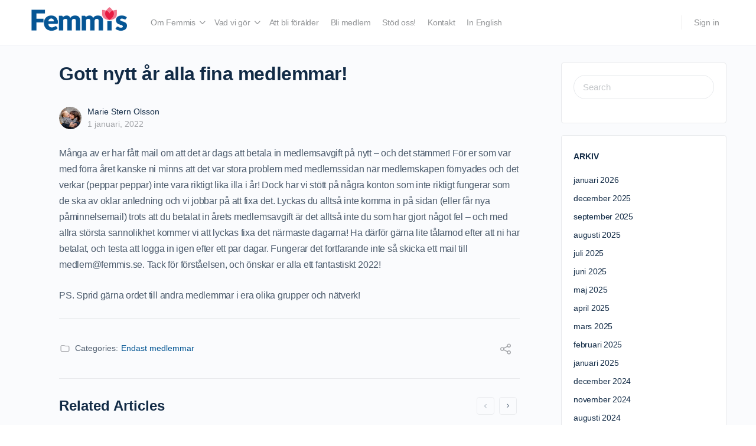

--- FILE ---
content_type: text/html; charset=UTF-8
request_url: https://www.femmis.se/nyheter/gott-nytt-ar-alla-fina-medlemmar/
body_size: 25612
content:


<!doctype html>
<html lang="sv-SE">
	<head>
		<meta charset="UTF-8">
		<link rel="profile" href="http://gmpg.org/xfn/11">
		<title>Gott nytt år alla fina medlemmar! &#8211; Femmis</title>
<script type="text/html" id="tmpl-bb-link-preview">
<% if ( link_scrapping ) { %>
	<% if ( link_loading ) { %>
		<span class="bb-url-scrapper-loading bb-ajax-loader"><i class="bb-icon-l bb-icon-spinner animate-spin"></i>Loading preview...</span>
	<% } %>
	<% if ( link_success || link_error ) { %>
		<a title="Cancel Preview" href="#" id="bb-close-link-suggestion">Remove Preview</a>
		<div class="bb-link-preview-container">

			<% if ( link_images && link_images.length && link_success && ! link_error && '' !== link_image_index ) { %>
				<div id="bb-url-scrapper-img-holder">
					<div class="bb-link-preview-image">
						<div class="bb-link-preview-image-cover">
							<img src="<%= link_images[link_image_index] %>"/>
						</div>
						<div class="bb-link-preview-icons">
							<%
							if ( link_images.length > 1 ) { %>
								<a data-bp-tooltip-pos="up" data-bp-tooltip="Change image" href="#" class="icon-exchange toolbar-button bp-tooltip" id="icon-exchange"><i class="bb-icon-l bb-icon-exchange"></i></a>
							<% } %>
							<% if ( link_images.length ) { %>
								<a data-bp-tooltip-pos="up" data-bp-tooltip="Remove image" href="#" class="icon-image-slash toolbar-button bp-tooltip" id="bb-link-preview-remove-image"><i class="bb-icon-l bb-icon-image-slash"></i></a>
							<% } %>
							<a data-bp-tooltip-pos="up" data-bp-tooltip="Confirm" class="toolbar-button bp-tooltip" href="#" id="bb-link-preview-select-image">
								<i class="bb-icon-check bb-icon-l"></i>
							</a>
						</div>
					</div>
					<% if ( link_images.length > 1 ) { %>
						<div class="bb-url-thumb-nav">
							<button type="button" id="bb-url-prevPicButton"><span class="bb-icon-l bb-icon-angle-left"></span></button>
							<button type="button" id="bb-url-nextPicButton"><span class="bb-icon-l bb-icon-angle-right"></span></button>
							<div id="bb-url-scrapper-img-count">
								Image <%= link_image_index + 1 %>&nbsp;of&nbsp;<%= link_images.length %>
							</div>
						</div>
					<% } %>
				</div>
			<% } %>

			<% if ( link_success && ! link_error && link_url ) { %>
				<div class="bb-link-preview-info">
					<% var a = document.createElement('a');
						a.href = link_url;
						var hostname = a.hostname;
						var domainName = hostname.replace('www.', '' );
					%>

					<% if ( 'undefined' !== typeof link_title && link_title.trim() && link_description ) { %>
						<p class="bb-link-preview-link-name"><%= domainName %></p>
					<% } %>

					<% if ( link_success && ! link_error ) { %>
						<p class="bb-link-preview-title"><%= link_title %></p>
					<% } %>

					<% if ( link_success && ! link_error ) { %>
						<div class="bb-link-preview-excerpt"><p><%= link_description %></p></div>
					<% } %>
				</div>
			<% } %>
			<% if ( link_error && ! link_success ) { %>
				<div id="bb-url-error" class="bb-url-error"><%= link_error_msg %></div>
			<% } %>
		</div>
	<% } %>
<% } %>
</script>
<script type="text/html" id="tmpl-profile-card-popup">
	<div id="profile-card" class="bb-profile-card bb-popup-card" data-bp-item-id="" data-bp-item-component="members">

		<div class="skeleton-card">
			<div class="skeleton-card-body">
				<div class="skeleton-card-avatar bb-loading-bg"></div>
				<div class="skeleton-card-entity">
					<div class="skeleton-card-type bb-loading-bg"></div>
					<div class="skeleton-card-heading bb-loading-bg"></div>
					<div class="skeleton-card-meta bb-loading-bg"></div>
				</div>
			</div>
						<div class="skeleton-card-footer skeleton-footer-plain">
				<div class="skeleton-card-button bb-loading-bg"></div>
				<div class="skeleton-card-button bb-loading-bg"></div>
				<div class="skeleton-card-button bb-loading-bg"></div>
			</div>
		</div>

		<div class="bb-card-content">
			<div class="bb-card-body">
				<div class="bb-card-avatar">
					<span class="card-profile-status"></span>
					<img src="" alt="">
				</div>
				<div class="bb-card-entity">
					<div class="bb-card-profile-type"></div>
					<h4 class="bb-card-heading"></h4>
					<div class="bb-card-meta">
						<span class="card-meta-item card-meta-joined">Joined <span></span></span>
						<span class="card-meta-item card-meta-last-active"></span>
											</div>
				</div>
			</div>
			<div class="bb-card-footer">
								<div class="bb-card-action bb-card-action-outline">
					<a href="" class="card-button card-button-profile">View Profile</a>
				</div>
			</div>
		</div>

	</div>
</script>
<script type="text/html" id="tmpl-group-card-popup">
	<div id="group-card" class="bb-group-card bb-popup-card" data-bp-item-id="" data-bp-item-component="groups">

		<div class="skeleton-card">
			<div class="skeleton-card-body">
				<div class="skeleton-card-avatar bb-loading-bg"></div>
				<div class="skeleton-card-entity">
					<div class="skeleton-card-heading bb-loading-bg"></div>
					<div class="skeleton-card-meta bb-loading-bg"></div>
				</div>
			</div>
						<div class="skeleton-card-footer skeleton-footer-plain">
				<div class="skeleton-card-button bb-loading-bg"></div>
				<div class="skeleton-card-button bb-loading-bg"></div>
			</div>
		</div>

		<div class="bb-card-content">
			<div class="bb-card-body">
				<div class="bb-card-avatar">
					<img src="" alt="">
				</div>
				<div class="bb-card-entity">
					<h4 class="bb-card-heading"></h4>
					<div class="bb-card-meta">
						<span class="card-meta-item card-meta-status"></span>
						<span class="card-meta-item card-meta-type"></span>
						<span class="card-meta-item card-meta-last-active"></span>
					</div>
					<div class="card-group-members">
						<span class="bs-group-members"></span>
					</div>
				</div>
			</div>
			<div class="bb-card-footer">
								<div class="bb-card-action bb-card-action-outline">
					<a href="" class="card-button card-button-group">View Group</a>
				</div>
			</div>
		</div>

	</div>
</script>
<meta name='robots' content='max-image-preview:large' />
<link rel='dns-prefetch' href='//maxcdn.bootstrapcdn.com' />
<link rel="alternate" type="application/rss+xml" title="Femmis &raquo; Webbflöde" href="https://www.femmis.se/feed/" />
<link rel="alternate" type="application/rss+xml" title="Femmis &raquo; Kommentarsflöde" href="https://www.femmis.se/comments/feed/" />
<link rel="alternate" type="text/calendar" title="Femmis &raquo; iCal-flöde" href="https://www.femmis.se/events/?ical=1" />
<link rel="alternate" title="oEmbed (JSON)" type="application/json+oembed" href="https://www.femmis.se/wp-json/oembed/1.0/embed?url=https%3A%2F%2Fwww.femmis.se%2Fnyheter%2Fgott-nytt-ar-alla-fina-medlemmar%2F" />
<link rel="alternate" title="oEmbed (XML)" type="text/xml+oembed" href="https://www.femmis.se/wp-json/oembed/1.0/embed?url=https%3A%2F%2Fwww.femmis.se%2Fnyheter%2Fgott-nytt-ar-alla-fina-medlemmar%2F&#038;format=xml" />
<style id='wp-img-auto-sizes-contain-inline-css' type='text/css'>
img:is([sizes=auto i],[sizes^="auto," i]){contain-intrinsic-size:3000px 1500px}
/*# sourceURL=wp-img-auto-sizes-contain-inline-css */
</style>
<link rel='stylesheet' id='bp-nouveau-icons-map-css' href='https://www.femmis.se/wp-content/plugins/buddyboss-platform/bp-templates/bp-nouveau/icons/css/icons-map.min.css?ver=2.14.4' type='text/css' media='all' />
<link rel='stylesheet' id='bp-nouveau-bb-icons-css' href='https://www.femmis.se/wp-content/plugins/buddyboss-platform/bp-templates/bp-nouveau/icons/css/bb-icons.min.css?ver=1.0.8' type='text/css' media='all' />
<link rel='stylesheet' id='dashicons-css' href='https://www.femmis.se/wp-includes/css/dashicons.min.css?ver=92917c4482f36bb8fb696b6309a003c1' type='text/css' media='all' />
<link rel='stylesheet' id='bp-nouveau-css' href='https://www.femmis.se/wp-content/plugins/buddyboss-platform/bp-templates/bp-nouveau/css/buddypress.min.css?ver=2.14.4' type='text/css' media='all' />
<style id='bp-nouveau-inline-css' type='text/css'>
.list-wrap .bs-group-cover a:before{ background:unset; }
/*# sourceURL=bp-nouveau-inline-css */
</style>
<link rel='stylesheet' id='tribe-events-pro-mini-calendar-block-styles-css' href='https://www.femmis.se/wp-content/plugins/events-calendar-pro/build/css/tribe-events-pro-mini-calendar-block.css?ver=7.7.11' type='text/css' media='all' />
<link rel='stylesheet' id='sbi_styles-css' href='https://www.femmis.se/wp-content/plugins/instagram-feed/css/sbi-styles.min.css?ver=6.10.0' type='text/css' media='all' />
<link rel='stylesheet' id='buddyboss_legacy-css' href='https://www.femmis.se/wp-content/themes/buddyboss-theme/inc/plugins/buddyboss-menu-icons/vendor/kucrut/icon-picker/css/types/buddyboss_legacy.css?ver=1.0' type='text/css' media='all' />
<link rel='stylesheet' id='font-awesome-css' href='https://www.femmis.se/wp-content/themes/buddyboss-theme/inc/plugins/buddyboss-menu-icons/vendor/kucrut/icon-picker/css/types/font-awesome.css?ver=4.7.0' type='text/css' media='all' />
<link rel='stylesheet' id='wp-block-library-css' href='https://www.femmis.se/wp-includes/css/dist/block-library/style.min.css?ver=92917c4482f36bb8fb696b6309a003c1' type='text/css' media='all' />
<style id='wp-block-heading-inline-css' type='text/css'>
h1:where(.wp-block-heading).has-background,h2:where(.wp-block-heading).has-background,h3:where(.wp-block-heading).has-background,h4:where(.wp-block-heading).has-background,h5:where(.wp-block-heading).has-background,h6:where(.wp-block-heading).has-background{padding:1.25em 2.375em}h1.has-text-align-left[style*=writing-mode]:where([style*=vertical-lr]),h1.has-text-align-right[style*=writing-mode]:where([style*=vertical-rl]),h2.has-text-align-left[style*=writing-mode]:where([style*=vertical-lr]),h2.has-text-align-right[style*=writing-mode]:where([style*=vertical-rl]),h3.has-text-align-left[style*=writing-mode]:where([style*=vertical-lr]),h3.has-text-align-right[style*=writing-mode]:where([style*=vertical-rl]),h4.has-text-align-left[style*=writing-mode]:where([style*=vertical-lr]),h4.has-text-align-right[style*=writing-mode]:where([style*=vertical-rl]),h5.has-text-align-left[style*=writing-mode]:where([style*=vertical-lr]),h5.has-text-align-right[style*=writing-mode]:where([style*=vertical-rl]),h6.has-text-align-left[style*=writing-mode]:where([style*=vertical-lr]),h6.has-text-align-right[style*=writing-mode]:where([style*=vertical-rl]){rotate:180deg}
/*# sourceURL=https://www.femmis.se/wp-includes/blocks/heading/style.min.css */
</style>
<style id='wp-block-media-text-inline-css' type='text/css'>
.wp-block-media-text{box-sizing:border-box;
  /*!rtl:begin:ignore*/direction:ltr;
  /*!rtl:end:ignore*/display:grid;grid-template-columns:50% 1fr;grid-template-rows:auto}.wp-block-media-text.has-media-on-the-right{grid-template-columns:1fr 50%}.wp-block-media-text.is-vertically-aligned-top>.wp-block-media-text__content,.wp-block-media-text.is-vertically-aligned-top>.wp-block-media-text__media{align-self:start}.wp-block-media-text.is-vertically-aligned-center>.wp-block-media-text__content,.wp-block-media-text.is-vertically-aligned-center>.wp-block-media-text__media,.wp-block-media-text>.wp-block-media-text__content,.wp-block-media-text>.wp-block-media-text__media{align-self:center}.wp-block-media-text.is-vertically-aligned-bottom>.wp-block-media-text__content,.wp-block-media-text.is-vertically-aligned-bottom>.wp-block-media-text__media{align-self:end}.wp-block-media-text>.wp-block-media-text__media{
  /*!rtl:begin:ignore*/grid-column:1;grid-row:1;
  /*!rtl:end:ignore*/margin:0}.wp-block-media-text>.wp-block-media-text__content{direction:ltr;
  /*!rtl:begin:ignore*/grid-column:2;grid-row:1;
  /*!rtl:end:ignore*/padding:0 8%;word-break:break-word}.wp-block-media-text.has-media-on-the-right>.wp-block-media-text__media{
  /*!rtl:begin:ignore*/grid-column:2;grid-row:1
  /*!rtl:end:ignore*/}.wp-block-media-text.has-media-on-the-right>.wp-block-media-text__content{
  /*!rtl:begin:ignore*/grid-column:1;grid-row:1
  /*!rtl:end:ignore*/}.wp-block-media-text__media a{display:block}.wp-block-media-text__media img,.wp-block-media-text__media video{height:auto;max-width:unset;vertical-align:middle;width:100%}.wp-block-media-text.is-image-fill>.wp-block-media-text__media{background-size:cover;height:100%;min-height:250px}.wp-block-media-text.is-image-fill>.wp-block-media-text__media>a{display:block;height:100%}.wp-block-media-text.is-image-fill>.wp-block-media-text__media img{height:1px;margin:-1px;overflow:hidden;padding:0;position:absolute;width:1px;clip:rect(0,0,0,0);border:0}.wp-block-media-text.is-image-fill-element>.wp-block-media-text__media{height:100%;min-height:250px}.wp-block-media-text.is-image-fill-element>.wp-block-media-text__media>a{display:block;height:100%}.wp-block-media-text.is-image-fill-element>.wp-block-media-text__media img{height:100%;object-fit:cover;width:100%}@media (max-width:600px){.wp-block-media-text.is-stacked-on-mobile{grid-template-columns:100%!important}.wp-block-media-text.is-stacked-on-mobile>.wp-block-media-text__media{grid-column:1;grid-row:1}.wp-block-media-text.is-stacked-on-mobile>.wp-block-media-text__content{grid-column:1;grid-row:2}}
/*# sourceURL=https://www.femmis.se/wp-includes/blocks/media-text/style.min.css */
</style>
<style id='wp-block-paragraph-inline-css' type='text/css'>
.is-small-text{font-size:.875em}.is-regular-text{font-size:1em}.is-large-text{font-size:2.25em}.is-larger-text{font-size:3em}.has-drop-cap:not(:focus):first-letter{float:left;font-size:8.4em;font-style:normal;font-weight:100;line-height:.68;margin:.05em .1em 0 0;text-transform:uppercase}body.rtl .has-drop-cap:not(:focus):first-letter{float:none;margin-left:.1em}p.has-drop-cap.has-background{overflow:hidden}:root :where(p.has-background){padding:1.25em 2.375em}:where(p.has-text-color:not(.has-link-color)) a{color:inherit}p.has-text-align-left[style*="writing-mode:vertical-lr"],p.has-text-align-right[style*="writing-mode:vertical-rl"]{rotate:180deg}
/*# sourceURL=https://www.femmis.se/wp-includes/blocks/paragraph/style.min.css */
</style>
<link rel='stylesheet' id='wc-blocks-style-css' href='https://www.femmis.se/wp-content/plugins/woocommerce/assets/client/blocks/wc-blocks.css?ver=wc-10.4.3' type='text/css' media='all' />
<style id='global-styles-inline-css' type='text/css'>
:root{--wp--preset--aspect-ratio--square: 1;--wp--preset--aspect-ratio--4-3: 4/3;--wp--preset--aspect-ratio--3-4: 3/4;--wp--preset--aspect-ratio--3-2: 3/2;--wp--preset--aspect-ratio--2-3: 2/3;--wp--preset--aspect-ratio--16-9: 16/9;--wp--preset--aspect-ratio--9-16: 9/16;--wp--preset--color--black: #000000;--wp--preset--color--cyan-bluish-gray: #abb8c3;--wp--preset--color--white: #ffffff;--wp--preset--color--pale-pink: #f78da7;--wp--preset--color--vivid-red: #cf2e2e;--wp--preset--color--luminous-vivid-orange: #ff6900;--wp--preset--color--luminous-vivid-amber: #fcb900;--wp--preset--color--light-green-cyan: #7bdcb5;--wp--preset--color--vivid-green-cyan: #00d084;--wp--preset--color--pale-cyan-blue: #8ed1fc;--wp--preset--color--vivid-cyan-blue: #0693e3;--wp--preset--color--vivid-purple: #9b51e0;--wp--preset--gradient--vivid-cyan-blue-to-vivid-purple: linear-gradient(135deg,rgb(6,147,227) 0%,rgb(155,81,224) 100%);--wp--preset--gradient--light-green-cyan-to-vivid-green-cyan: linear-gradient(135deg,rgb(122,220,180) 0%,rgb(0,208,130) 100%);--wp--preset--gradient--luminous-vivid-amber-to-luminous-vivid-orange: linear-gradient(135deg,rgb(252,185,0) 0%,rgb(255,105,0) 100%);--wp--preset--gradient--luminous-vivid-orange-to-vivid-red: linear-gradient(135deg,rgb(255,105,0) 0%,rgb(207,46,46) 100%);--wp--preset--gradient--very-light-gray-to-cyan-bluish-gray: linear-gradient(135deg,rgb(238,238,238) 0%,rgb(169,184,195) 100%);--wp--preset--gradient--cool-to-warm-spectrum: linear-gradient(135deg,rgb(74,234,220) 0%,rgb(151,120,209) 20%,rgb(207,42,186) 40%,rgb(238,44,130) 60%,rgb(251,105,98) 80%,rgb(254,248,76) 100%);--wp--preset--gradient--blush-light-purple: linear-gradient(135deg,rgb(255,206,236) 0%,rgb(152,150,240) 100%);--wp--preset--gradient--blush-bordeaux: linear-gradient(135deg,rgb(254,205,165) 0%,rgb(254,45,45) 50%,rgb(107,0,62) 100%);--wp--preset--gradient--luminous-dusk: linear-gradient(135deg,rgb(255,203,112) 0%,rgb(199,81,192) 50%,rgb(65,88,208) 100%);--wp--preset--gradient--pale-ocean: linear-gradient(135deg,rgb(255,245,203) 0%,rgb(182,227,212) 50%,rgb(51,167,181) 100%);--wp--preset--gradient--electric-grass: linear-gradient(135deg,rgb(202,248,128) 0%,rgb(113,206,126) 100%);--wp--preset--gradient--midnight: linear-gradient(135deg,rgb(2,3,129) 0%,rgb(40,116,252) 100%);--wp--preset--font-size--small: 13px;--wp--preset--font-size--medium: 20px;--wp--preset--font-size--large: 36px;--wp--preset--font-size--x-large: 42px;--wp--preset--spacing--20: 0.44rem;--wp--preset--spacing--30: 0.67rem;--wp--preset--spacing--40: 1rem;--wp--preset--spacing--50: 1.5rem;--wp--preset--spacing--60: 2.25rem;--wp--preset--spacing--70: 3.38rem;--wp--preset--spacing--80: 5.06rem;--wp--preset--shadow--natural: 6px 6px 9px rgba(0, 0, 0, 0.2);--wp--preset--shadow--deep: 12px 12px 50px rgba(0, 0, 0, 0.4);--wp--preset--shadow--sharp: 6px 6px 0px rgba(0, 0, 0, 0.2);--wp--preset--shadow--outlined: 6px 6px 0px -3px rgb(255, 255, 255), 6px 6px rgb(0, 0, 0);--wp--preset--shadow--crisp: 6px 6px 0px rgb(0, 0, 0);}:where(.is-layout-flex){gap: 0.5em;}:where(.is-layout-grid){gap: 0.5em;}body .is-layout-flex{display: flex;}.is-layout-flex{flex-wrap: wrap;align-items: center;}.is-layout-flex > :is(*, div){margin: 0;}body .is-layout-grid{display: grid;}.is-layout-grid > :is(*, div){margin: 0;}:where(.wp-block-columns.is-layout-flex){gap: 2em;}:where(.wp-block-columns.is-layout-grid){gap: 2em;}:where(.wp-block-post-template.is-layout-flex){gap: 1.25em;}:where(.wp-block-post-template.is-layout-grid){gap: 1.25em;}.has-black-color{color: var(--wp--preset--color--black) !important;}.has-cyan-bluish-gray-color{color: var(--wp--preset--color--cyan-bluish-gray) !important;}.has-white-color{color: var(--wp--preset--color--white) !important;}.has-pale-pink-color{color: var(--wp--preset--color--pale-pink) !important;}.has-vivid-red-color{color: var(--wp--preset--color--vivid-red) !important;}.has-luminous-vivid-orange-color{color: var(--wp--preset--color--luminous-vivid-orange) !important;}.has-luminous-vivid-amber-color{color: var(--wp--preset--color--luminous-vivid-amber) !important;}.has-light-green-cyan-color{color: var(--wp--preset--color--light-green-cyan) !important;}.has-vivid-green-cyan-color{color: var(--wp--preset--color--vivid-green-cyan) !important;}.has-pale-cyan-blue-color{color: var(--wp--preset--color--pale-cyan-blue) !important;}.has-vivid-cyan-blue-color{color: var(--wp--preset--color--vivid-cyan-blue) !important;}.has-vivid-purple-color{color: var(--wp--preset--color--vivid-purple) !important;}.has-black-background-color{background-color: var(--wp--preset--color--black) !important;}.has-cyan-bluish-gray-background-color{background-color: var(--wp--preset--color--cyan-bluish-gray) !important;}.has-white-background-color{background-color: var(--wp--preset--color--white) !important;}.has-pale-pink-background-color{background-color: var(--wp--preset--color--pale-pink) !important;}.has-vivid-red-background-color{background-color: var(--wp--preset--color--vivid-red) !important;}.has-luminous-vivid-orange-background-color{background-color: var(--wp--preset--color--luminous-vivid-orange) !important;}.has-luminous-vivid-amber-background-color{background-color: var(--wp--preset--color--luminous-vivid-amber) !important;}.has-light-green-cyan-background-color{background-color: var(--wp--preset--color--light-green-cyan) !important;}.has-vivid-green-cyan-background-color{background-color: var(--wp--preset--color--vivid-green-cyan) !important;}.has-pale-cyan-blue-background-color{background-color: var(--wp--preset--color--pale-cyan-blue) !important;}.has-vivid-cyan-blue-background-color{background-color: var(--wp--preset--color--vivid-cyan-blue) !important;}.has-vivid-purple-background-color{background-color: var(--wp--preset--color--vivid-purple) !important;}.has-black-border-color{border-color: var(--wp--preset--color--black) !important;}.has-cyan-bluish-gray-border-color{border-color: var(--wp--preset--color--cyan-bluish-gray) !important;}.has-white-border-color{border-color: var(--wp--preset--color--white) !important;}.has-pale-pink-border-color{border-color: var(--wp--preset--color--pale-pink) !important;}.has-vivid-red-border-color{border-color: var(--wp--preset--color--vivid-red) !important;}.has-luminous-vivid-orange-border-color{border-color: var(--wp--preset--color--luminous-vivid-orange) !important;}.has-luminous-vivid-amber-border-color{border-color: var(--wp--preset--color--luminous-vivid-amber) !important;}.has-light-green-cyan-border-color{border-color: var(--wp--preset--color--light-green-cyan) !important;}.has-vivid-green-cyan-border-color{border-color: var(--wp--preset--color--vivid-green-cyan) !important;}.has-pale-cyan-blue-border-color{border-color: var(--wp--preset--color--pale-cyan-blue) !important;}.has-vivid-cyan-blue-border-color{border-color: var(--wp--preset--color--vivid-cyan-blue) !important;}.has-vivid-purple-border-color{border-color: var(--wp--preset--color--vivid-purple) !important;}.has-vivid-cyan-blue-to-vivid-purple-gradient-background{background: var(--wp--preset--gradient--vivid-cyan-blue-to-vivid-purple) !important;}.has-light-green-cyan-to-vivid-green-cyan-gradient-background{background: var(--wp--preset--gradient--light-green-cyan-to-vivid-green-cyan) !important;}.has-luminous-vivid-amber-to-luminous-vivid-orange-gradient-background{background: var(--wp--preset--gradient--luminous-vivid-amber-to-luminous-vivid-orange) !important;}.has-luminous-vivid-orange-to-vivid-red-gradient-background{background: var(--wp--preset--gradient--luminous-vivid-orange-to-vivid-red) !important;}.has-very-light-gray-to-cyan-bluish-gray-gradient-background{background: var(--wp--preset--gradient--very-light-gray-to-cyan-bluish-gray) !important;}.has-cool-to-warm-spectrum-gradient-background{background: var(--wp--preset--gradient--cool-to-warm-spectrum) !important;}.has-blush-light-purple-gradient-background{background: var(--wp--preset--gradient--blush-light-purple) !important;}.has-blush-bordeaux-gradient-background{background: var(--wp--preset--gradient--blush-bordeaux) !important;}.has-luminous-dusk-gradient-background{background: var(--wp--preset--gradient--luminous-dusk) !important;}.has-pale-ocean-gradient-background{background: var(--wp--preset--gradient--pale-ocean) !important;}.has-electric-grass-gradient-background{background: var(--wp--preset--gradient--electric-grass) !important;}.has-midnight-gradient-background{background: var(--wp--preset--gradient--midnight) !important;}.has-small-font-size{font-size: var(--wp--preset--font-size--small) !important;}.has-medium-font-size{font-size: var(--wp--preset--font-size--medium) !important;}.has-large-font-size{font-size: var(--wp--preset--font-size--large) !important;}.has-x-large-font-size{font-size: var(--wp--preset--font-size--x-large) !important;}
/*# sourceURL=global-styles-inline-css */
</style>

<style id='classic-theme-styles-inline-css' type='text/css'>
/*! This file is auto-generated */
.wp-block-button__link{color:#fff;background-color:#32373c;border-radius:9999px;box-shadow:none;text-decoration:none;padding:calc(.667em + 2px) calc(1.333em + 2px);font-size:1.125em}.wp-block-file__button{background:#32373c;color:#fff;text-decoration:none}
/*# sourceURL=/wp-includes/css/classic-themes.min.css */
</style>
<link rel='stylesheet' id='bb-pro-enqueue-scripts-css' href='https://www.femmis.se/wp-content/plugins/buddyboss-platform-pro/assets/css/index.min.css?ver=2.10.1' type='text/css' media='all' />
<link rel='stylesheet' id='bb-access-control-css' href='https://www.femmis.se/wp-content/plugins/buddyboss-platform-pro/includes/access-control/assets/css/bb-access-control.min.css?ver=2.10.1' type='text/css' media='all' />
<link rel='stylesheet' id='bb-activity-post-feature-image-css' href='https://www.femmis.se/wp-content/plugins/buddyboss-platform-pro/includes/platform-settings/activity/post-feature-image/assets/css/bb-activity-post-feature-image.min.css?ver=2.10.1' type='text/css' media='all' />
<link rel='stylesheet' id='bb-cropper-css-css' href='https://www.femmis.se/wp-content/plugins/buddyboss-platform/bp-core/css/vendor/cropper.min.css?ver=2.14.4' type='text/css' media='all' />
<link rel='stylesheet' id='bb-meprlms-frontend-css' href='https://www.femmis.se/wp-content/plugins/buddyboss-platform-pro/includes/integrations/meprlms/assets/css/meprlms-frontend.min.css?ver=2.14.4' type='text/css' media='all' />
<link rel='stylesheet' id='bb-tutorlms-admin-css' href='https://www.femmis.se/wp-content/plugins/buddyboss-platform-pro/includes/integrations/tutorlms/assets/css/bb-tutorlms-admin.min.css?ver=2.14.4' type='text/css' media='all' />
<link rel='stylesheet' id='bp-mentions-css-css' href='https://www.femmis.se/wp-content/plugins/buddyboss-platform/bp-core/css/mentions.min.css?ver=2.14.4' type='text/css' media='all' />
<link rel='stylesheet' id='woocommerce-layout-css' href='https://www.femmis.se/wp-content/plugins/woocommerce/assets/css/woocommerce-layout.css?ver=10.4.3' type='text/css' media='all' />
<link rel='stylesheet' id='woocommerce-smallscreen-css' href='https://www.femmis.se/wp-content/plugins/woocommerce/assets/css/woocommerce-smallscreen.css?ver=10.4.3' type='text/css' media='only screen and (max-width: 768px)' />
<link rel='stylesheet' id='woocommerce-general-css' href='https://www.femmis.se/wp-content/plugins/woocommerce/assets/css/woocommerce.css?ver=10.4.3' type='text/css' media='all' />
<style id='woocommerce-inline-inline-css' type='text/css'>
.woocommerce form .form-row .required { visibility: visible; }
/*# sourceURL=woocommerce-inline-inline-css */
</style>
<link rel='stylesheet' id='cff-css' href='https://www.femmis.se/wp-content/plugins/custom-facebook-feed/assets/css/cff-style.min.css?ver=4.3.4' type='text/css' media='all' />
<link rel='stylesheet' id='sb-font-awesome-css' href='https://maxcdn.bootstrapcdn.com/font-awesome/4.7.0/css/font-awesome.min.css?ver=92917c4482f36bb8fb696b6309a003c1' type='text/css' media='all' />
<link rel='stylesheet' id='wc-memberships-frontend-css' href='https://www.femmis.se/wp-content/plugins/woocommerce-memberships/assets/css/frontend/wc-memberships-frontend.min.css?ver=1.27.4' type='text/css' media='all' />
<link rel='stylesheet' id='redux-extendify-styles-css' href='https://www.femmis.se/wp-content/themes/buddyboss-theme/inc/admin/framework/redux-core/assets/css/extendify-utilities.css?ver=4.4.11' type='text/css' media='all' />
<link rel='stylesheet' id='buddyboss-theme-fonts-css' href='https://www.femmis.se/wp-content/themes/buddyboss-theme/assets/fonts/fonts.css?ver=2.14.4' type='text/css' media='all' />
<link rel='stylesheet' id='swish-ecommerce-css' href='https://www.femmis.se/wp-content/plugins/woo-swish-e-commerce/assets/stylesheets/swish.css?ver=3.7.5' type='text/css' media='all' />
<link rel='stylesheet' id='bp-zoom-css' href='https://www.femmis.se/wp-content/plugins/buddyboss-platform-pro/includes/integrations/zoom/assets/css/bp-zoom.min.css?ver=2.10.1' type='text/css' media='all' />
<link rel='stylesheet' id='buddyboss-theme-magnific-popup-css-css' href='https://www.femmis.se/wp-content/themes/buddyboss-theme/assets/css/vendors/magnific-popup.min.css?ver=2.14.4' type='text/css' media='all' />
<link rel='stylesheet' id='buddyboss-theme-select2-css-css' href='https://www.femmis.se/wp-content/themes/buddyboss-theme/assets/css/vendors/select2.min.css?ver=2.14.4' type='text/css' media='all' />
<link rel='stylesheet' id='buddyboss-theme-css-css' href='https://www.femmis.se/wp-content/themes/buddyboss-theme/assets/css/theme.min.css?ver=2.14.4' type='text/css' media='all' />
<link rel='stylesheet' id='buddyboss-theme-template-css' href='https://www.femmis.se/wp-content/themes/buddyboss-theme/assets/css/template-v1.min.css?ver=2.14.4' type='text/css' media='all' />
<link rel='stylesheet' id='buddyboss-theme-buddypress-css' href='https://www.femmis.se/wp-content/themes/buddyboss-theme/assets/css/buddypress.min.css?ver=2.14.4' type='text/css' media='all' />
<link rel='stylesheet' id='buddyboss-theme-forums-css' href='https://www.femmis.se/wp-content/themes/buddyboss-theme/assets/css/bbpress.min.css?ver=2.14.4' type='text/css' media='all' />
<link rel='stylesheet' id='buddyboss-theme-woocommerce-css' href='https://www.femmis.se/wp-content/themes/buddyboss-theme/assets/css/woocommerce.min.css?ver=2.14.4' type='text/css' media='all' />
<link rel='stylesheet' id='buddyboss-theme-eventscalendar-css' href='https://www.femmis.se/wp-content/themes/buddyboss-theme/assets/css/eventscalendar.min.css?ver=2.14.4' type='text/css' media='all' />
<link rel='stylesheet' id='buddyboss-theme-eventscalendar-v2-css' href='https://www.femmis.se/wp-content/themes/buddyboss-theme/assets/css/eventscalendar-v2.min.css?ver=2.14.4' type='text/css' media='all' />
<link rel='stylesheet' id='buddyboss-theme-plugins-css' href='https://www.femmis.se/wp-content/themes/buddyboss-theme/assets/css/plugins.min.css?ver=2.14.4' type='text/css' media='all' />
<link rel='stylesheet' id='buddyboss-child-css-css' href='https://www.femmis.se/wp-content/themes/buddyboss-theme-child/assets/css/custom.css?ver=92917c4482f36bb8fb696b6309a003c1' type='text/css' media='all' />
<script type="text/javascript">
            window._bbssoDOMReady = function (callback) {
                if ( document.readyState === "complete" || document.readyState === "interactive" ) {
                    callback();
                } else {
                    document.addEventListener( "DOMContentLoaded", callback );
                }
            };
            </script><script type="text/javascript" id="bb-twemoji-js-extra">
/* <![CDATA[ */
var bbemojiSettings = {"baseUrl":"https://s.w.org/images/core/emoji/14.0.0/72x72/","ext":".png","svgUrl":"https://s.w.org/images/core/emoji/14.0.0/svg/","svgExt":".svg"};
//# sourceURL=bb-twemoji-js-extra
/* ]]> */
</script>
<script type="text/javascript" src="https://www.femmis.se/wp-includes/js/twemoji.min.js?ver=2.14.4" id="bb-twemoji-js"></script>
<script type="text/javascript" src="https://www.femmis.se/wp-content/plugins/buddyboss-platform/bp-core/js/bb-emoji-loader.min.js?ver=2.14.4" id="bb-emoji-loader-js"></script>
<script type="text/javascript" src="https://www.femmis.se/wp-includes/js/jquery/jquery.min.js?ver=3.7.1" id="jquery-core-js"></script>
<script type="text/javascript" src="https://www.femmis.se/wp-includes/js/jquery/jquery-migrate.min.js?ver=3.4.1" id="jquery-migrate-js"></script>
<script type="text/javascript" id="bb-reaction-js-extra">
/* <![CDATA[ */
var bbReactionVars = {"ajax_url":"https://www.femmis.se/wp-admin/admin-ajax.php"};
//# sourceURL=bb-reaction-js-extra
/* ]]> */
</script>
<script type="text/javascript" src="https://www.femmis.se/wp-content/plugins/buddyboss-platform-pro/includes/reactions/assets/js/bb-reaction.min.js?ver=2.10.1" id="bb-reaction-js"></script>
<script type="text/javascript" id="bp-media-dropzone-js-extra">
/* <![CDATA[ */
var bp_media_dropzone = {"dictDefaultMessage":"Drop files here to upload","dictFallbackMessage":"Your browser does not support drag'n'drop file uploads.","dictFallbackText":"Please use the fallback form below to upload your files like in the olden days.","dictFileTooBig":"Sorry, file size is too big ({{filesize}} MB). Max file size limit: {{maxFilesize}} MB.","dictInvalidFileType":"You can't upload files of this type.","dictResponseError":"Server responded with {{statusCode}} code.","dictCancelUpload":"Cancel upload","dictUploadCanceled":"Upload canceled.","dictCancelUploadConfirmation":"Are you sure you want to cancel this upload?","dictRemoveFile":"Remove file","dictMaxFilesExceeded":"You cannot upload more than 10 files at a time."};
//# sourceURL=bp-media-dropzone-js-extra
/* ]]> */
</script>
<script type="text/javascript" src="https://www.femmis.se/wp-content/plugins/buddyboss-platform/bp-core/js/vendor/dropzone.min.js?ver=2.14.4" id="bp-media-dropzone-js"></script>
<script type="text/javascript" src="https://www.femmis.se/wp-content/plugins/buddyboss-platform/bp-core/js/widget-members.min.js?ver=2.14.4" id="bp-widget-members-js"></script>
<script type="text/javascript" src="https://www.femmis.se/wp-content/plugins/buddyboss-platform/bp-core/js/jquery-query.min.js?ver=2.14.4" id="bp-jquery-query-js"></script>
<script type="text/javascript" src="https://www.femmis.se/wp-content/plugins/buddyboss-platform/bp-core/js/vendor/jquery-cookie.min.js?ver=2.14.4" id="bp-jquery-cookie-js"></script>
<script type="text/javascript" src="https://www.femmis.se/wp-content/plugins/buddyboss-platform/bp-core/js/vendor/jquery-scroll-to.min.js?ver=2.14.4" id="bp-jquery-scroll-to-js"></script>
<script type="text/javascript" src="https://www.femmis.se/wp-content/plugins/buddyboss-platform-pro/includes/integrations/meprlms/assets/js/bb-meprlms-frontend.min.js?ver=2.14.4" id="bb-meprlms-frontend-js"></script>
<script type="text/javascript" id="bb-tutorlms-admin-js-extra">
/* <![CDATA[ */
var bbTutorLMSVars = {"ajax_url":"https://www.femmis.se/wp-admin/admin-ajax.php","select_course_placeholder":"Start typing a course name to associate with this group."};
//# sourceURL=bb-tutorlms-admin-js-extra
/* ]]> */
</script>
<script type="text/javascript" src="https://www.femmis.se/wp-content/plugins/buddyboss-platform-pro/includes/integrations/tutorlms/assets/js/bb-tutorlms-admin.min.js?ver=2.14.4" id="bb-tutorlms-admin-js"></script>
<script type="text/javascript" src="https://www.femmis.se/wp-content/plugins/buddyboss-platform/bp-groups/js/widget-groups.min.js?ver=2.14.4" id="groups_widget_groups_list-js-js"></script>
<script type="text/javascript" src="https://www.femmis.se/wp-content/plugins/buddyboss-platform/bp-friends/js/widget-friends.min.js?ver=2.14.4" id="bp_core_widget_friends-js-js"></script>
<script type="text/javascript" src="https://www.femmis.se/wp-content/plugins/woocommerce/assets/js/jquery-blockui/jquery.blockUI.min.js?ver=2.7.0-wc.10.4.3" id="wc-jquery-blockui-js" defer="defer" data-wp-strategy="defer"></script>
<script type="text/javascript" id="wc-add-to-cart-js-extra">
/* <![CDATA[ */
var wc_add_to_cart_params = {"ajax_url":"/wp-admin/admin-ajax.php","wc_ajax_url":"/?wc-ajax=%%endpoint%%","i18n_view_cart":"Visa varukorg","cart_url":"https://www.femmis.se/varukorg/","is_cart":"","cart_redirect_after_add":"yes"};
//# sourceURL=wc-add-to-cart-js-extra
/* ]]> */
</script>
<script type="text/javascript" src="https://www.femmis.se/wp-content/plugins/woocommerce/assets/js/frontend/add-to-cart.min.js?ver=10.4.3" id="wc-add-to-cart-js" defer="defer" data-wp-strategy="defer"></script>
<script type="text/javascript" src="https://www.femmis.se/wp-content/plugins/woocommerce/assets/js/js-cookie/js.cookie.min.js?ver=2.1.4-wc.10.4.3" id="wc-js-cookie-js" defer="defer" data-wp-strategy="defer"></script>
<script type="text/javascript" id="woocommerce-js-extra">
/* <![CDATA[ */
var woocommerce_params = {"ajax_url":"/wp-admin/admin-ajax.php","wc_ajax_url":"/?wc-ajax=%%endpoint%%","i18n_password_show":"Visa l\u00f6senord","i18n_password_hide":"D\u00f6lj l\u00f6senord"};
//# sourceURL=woocommerce-js-extra
/* ]]> */
</script>
<script type="text/javascript" src="https://www.femmis.se/wp-content/plugins/woocommerce/assets/js/frontend/woocommerce.min.js?ver=10.4.3" id="woocommerce-js" defer="defer" data-wp-strategy="defer"></script>
<script type="text/javascript" id="waiting-for-swish-callback-js-extra">
/* <![CDATA[ */
var swish = {"logo":"https://www.femmis.se/wp-content/plugins/woo-swish-e-commerce/assets/images/Swish_Logo_Primary_Light-BG_SVG.svg","ajaxurl":"https://www.femmis.se/wp-admin/admin-ajax.php","nonce":"e3e52a3c06","message":"Starta din Swish app och godk\u00e4nn betalningen"};
//# sourceURL=waiting-for-swish-callback-js-extra
/* ]]> */
</script>
<script type="text/javascript" src="https://www.femmis.se/wp-content/plugins/woo-swish-e-commerce/assets/javascript/swish.js?ver=3.7.5" id="waiting-for-swish-callback-js"></script>
<script type="text/javascript" src="https://www.femmis.se/wp-content/themes/buddyboss-theme-child/assets/js/custom.js?ver=1.1.1" id="buddyboss-child-js-js"></script>
<link rel="https://api.w.org/" href="https://www.femmis.se/wp-json/" /><link rel="alternate" title="JSON" type="application/json" href="https://www.femmis.se/wp-json/wp/v2/posts/45263" /><link rel="EditURI" type="application/rsd+xml" title="RSD" href="https://www.femmis.se/xmlrpc.php?rsd" />

<link rel="canonical" href="https://www.femmis.se/nyheter/gott-nytt-ar-alla-fina-medlemmar/" />
<link rel='shortlink' href='https://www.femmis.se/?p=45263' />

	<script>var ajaxurl = 'https://www.femmis.se/wp-admin/admin-ajax.php';</script>

	
		<!-- GA Google Analytics @ https://m0n.co/ga -->
		<script async src="https://www.googletagmanager.com/gtag/js?id=UA-175821931-1"></script>
		<script>
			window.dataLayer = window.dataLayer || [];
			function gtag(){dataLayer.push(arguments);}
			gtag('js', new Date());
			gtag('config', 'UA-175821931-1');
		</script>

	<script type="text/javascript">
(function(url){
	if(/(?:Chrome\/26\.0\.1410\.63 Safari\/537\.31|WordfenceTestMonBot)/.test(navigator.userAgent)){ return; }
	var addEvent = function(evt, handler) {
		if (window.addEventListener) {
			document.addEventListener(evt, handler, false);
		} else if (window.attachEvent) {
			document.attachEvent('on' + evt, handler);
		}
	};
	var removeEvent = function(evt, handler) {
		if (window.removeEventListener) {
			document.removeEventListener(evt, handler, false);
		} else if (window.detachEvent) {
			document.detachEvent('on' + evt, handler);
		}
	};
	var evts = 'contextmenu dblclick drag dragend dragenter dragleave dragover dragstart drop keydown keypress keyup mousedown mousemove mouseout mouseover mouseup mousewheel scroll'.split(' ');
	var logHuman = function() {
		if (window.wfLogHumanRan) { return; }
		window.wfLogHumanRan = true;
		var wfscr = document.createElement('script');
		wfscr.type = 'text/javascript';
		wfscr.async = true;
		wfscr.src = url + '&r=' + Math.random();
		(document.getElementsByTagName('head')[0]||document.getElementsByTagName('body')[0]).appendChild(wfscr);
		for (var i = 0; i < evts.length; i++) {
			removeEvent(evts[i], logHuman);
		}
	};
	for (var i = 0; i < evts.length; i++) {
		addEvent(evts[i], logHuman);
	}
})('//www.femmis.se/?wordfence_lh=1&hid=3D4F017EE1E4C07DAC80F9ACF7A71194');
</script><meta name="tec-api-version" content="v1"><meta name="tec-api-origin" content="https://www.femmis.se"><link rel="alternate" href="https://www.femmis.se/wp-json/tribe/events/v1/" /><meta name="generator" content="Redux 4.4.11" /><meta name="viewport" content="width=device-width, initial-scale=1.0, maximum-scale=3.0, user-scalable=1" />	<noscript><style>.woocommerce-product-gallery{ opacity: 1 !important; }</style></noscript>
	<style type="text/css">.recentcomments a{display:inline !important;padding:0 !important;margin:0 !important;}</style><link rel="icon" href="https://www.femmis.se/wp-content/uploads/2023/03/cropped-Femmis_LogotypRöd02-32x32.png" sizes="32x32" />
<link rel="icon" href="https://www.femmis.se/wp-content/uploads/2023/03/cropped-Femmis_LogotypRöd02-192x192.png" sizes="192x192" />
<link rel="apple-touch-icon" href="https://www.femmis.se/wp-content/uploads/2023/03/cropped-Femmis_LogotypRöd02-180x180.png" />
<meta name="msapplication-TileImage" content="https://www.femmis.se/wp-content/uploads/2023/03/cropped-Femmis_LogotypRöd02-270x270.png" />
<style id="buddyboss_theme-style">:root{--bb-primary-color:#005492;--bb-primary-color-rgb:0, 84, 146;--bb-body-background-color:#fafbfd;--bb-body-background-color-rgb:250, 251, 253;--bb-content-background-color:#FFFFFF;--bb-content-alternate-background-color:#FBFBFC;--bb-content-border-color:#E7E9EC;--bb-content-border-color-rgb:231, 233, 236;--bb-cover-image-background-color:#607387;--bb-headings-color:#122b46;--bb-headings-color-rgb:18, 43, 70;--bb-body-text-color:#4d5c6d;--bb-body-text-color-rgb:77, 92, 109;--bb-alternate-text-color:#A3A5A9;--bb-alternate-text-color-rgb:163, 165, 169;--bb-primary-button-background-regular:#e41b41;--bb-primary-button-background-hover:#1E42DD;--bb-primary-button-border-regular:#e41b41;--bb-primary-button-border-hover:#1E42DD;--bb-primary-button-text-regular:#ffffff;--bb-primary-button-text-regular-rgb:255, 255, 255;--bb-primary-button-text-hover:#ffffff;--bb-primary-button-text-hover-rgb:255, 255, 255;--bb-secondary-button-background-regular:#F2F4F5;--bb-secondary-button-background-hover:#385DFF;--bb-secondary-button-border-regular:#F2F4F5;--bb-secondary-button-border-hover:#385DFF;--bb-secondary-button-text-regular:#1E2132;--bb-secondary-button-text-hover:#FFFFFF;--bb-header-background:#ffffff;--bb-header-alternate-background:#F2F4F5;--bb-header-links:#939597;--bb-header-links-hover:#007cff;--bb-header-mobile-logo-size:px;--bb-header-height:76px;--bb-sidenav-background:#ffffff;--bb-sidenav-text-regular:#939597;--bb-sidenav-text-hover:#939597;--bb-sidenav-text-active:#ffffff;--bb-sidenav-menu-background-color-regular:#ffffff;--bb-sidenav-menu-background-color-hover:#F2F4F5;--bb-sidenav-menu-background-color-active:#007cff;--bb-sidenav-count-text-color-regular:#939597;--bb-sidenav-count-text-color-hover:#ffffff;--bb-sidenav-count-text-color-active:#007cff;--bb-sidenav-count-background-color-regular:#F2F4F5;--bb-sidenav-count-background-color-hover:#007cff;--bb-sidenav-count-background-color-active:#ffffff;--bb-footer-background:#ffffff;--bb-footer-widget-background:#ffffff;--bb-footer-text-color:#5A5A5A;--bb-footer-menu-link-color-regular:#5A5A5A;--bb-footer-menu-link-color-hover:#385DFF;--bb-footer-menu-link-color-active:#1E2132;--bb-admin-screen-bgr-color:#fafbfd;--bb-admin-screen-txt-color:#122b46;--bb-login-register-link-color-regular:#5A5A5A;--bb-login-register-link-color-hover:#1E42DD;--bb-login-register-button-background-color-regular:#385DFF;--bb-login-register-button-background-color-hover:#1E42DD;--bb-login-register-button-border-color-regular:#385DFF;--bb-login-register-button-border-color-hover:#1E42DD;--bb-login-register-button-text-color-regular:#FFFFFF;--bb-login-register-button-text-color-hover:#FFFFFF;--bb-label-background-color:#D7DFFF;--bb-label-text-color:#385DFF;--bb-tooltip-background:#122b46;--bb-tooltip-background-rgb:18, 43, 70;--bb-tooltip-color:#ffffff;--bb-default-notice-color:#007CFF;--bb-default-notice-color-rgb:0, 124, 255;--bb-success-color:#1CD991;--bb-success-color-rgb:28, 217, 145;--bb-warning-color:#f7ba45;--bb-warning-color-rgb:247, 186, 69;--bb-danger-color:#EF3E46;--bb-danger-color-rgb:239, 62, 70;--bb-login-custom-heading-color:#FFFFFF;--bb-button-radius:100px;--bb-block-radius:4px;--bb-option-radius:3px;--bb-block-radius-inner:4px;--bb-input-radius:4px;--bb-checkbox-radius:2.7px;--bb-primary-button-focus-shadow:none;--bb-secondary-button-focus-shadow:none;--bb-outline-button-focus-shadow:none;--bb-input-focus-shadow:none;--bb-input-focus-border-color:var(--bb-content-border-color);--bb-label-type-radius:100px;--bb-widget-title-text-transform:uppercase;}.bb-style-primary-bgr-color {background-color:#005492;}.bb-style-border-radius {border-radius:100px;}.site-header-container #site-logo .bb-logo img,.site-header-container #site-logo .site-title img.bb-logo,.site-title img.bb-mobile-logo {max-height:76px}.sticky-header .site-content,body.buddypress.sticky-header .site-content,.bb-buddypanel.sticky-header .site-content,.single-sfwd-quiz.bb-buddypanel.sticky-header .site-content,.single-sfwd-lessons.bb-buddypanel.sticky-header .site-content,.single-sfwd-topic.bb-buddypanel.sticky-header .site-content {padding-top:76px}.site-header .site-header-container,.header-search-wrap,.header-search-wrap input.search-field,.header-search-wrap form.search-form {height:76px;}.sticky-header .bp-feedback.bp-sitewide-notice {top:76px;}@media screen and (max-width:767px) {.bb-mobile-header {height:76px;}#learndash-content .lms-topic-sidebar-wrapper .lms-topic-sidebar-data,.lifter-topic-sidebar-wrapper .lifter-topic-sidebar-data {height:calc(90vh - 76px);}}[data-balloon]:after,[data-bp-tooltip]:after {background-color:rgba( 18,43,70,1 );box-shadow:none;}[data-balloon]:before,[data-bp-tooltip]:before {background:no-repeat url("data:image/svg+xml;charset=utf-8,%3Csvg%20xmlns%3D%22http://www.w3.org/2000/svg%22%20width%3D%2236px%22%20height%3D%2212px%22%3E%3Cpath%20fill%3D%22rgba( 18,43,70,1 )%22%20transform%3D%22rotate(0)%22%20d%3D%22M2.658,0.000%20C-13.615,0.000%2050.938,0.000%2034.662,0.000%20C28.662,0.000%2023.035,12.002%2018.660,12.002%20C14.285,12.002%208.594,0.000%202.658,0.000%20Z%22/%3E%3C/svg%3E");background-size:100% auto;}[data-bp-tooltip][data-bp-tooltip-pos="right"]:before,[data-balloon][data-balloon-pos='right']:before {background:no-repeat url("data:image/svg+xml;charset=utf-8,%3Csvg%20xmlns%3D%22http://www.w3.org/2000/svg%22%20width%3D%2212px%22%20height%3D%2236px%22%3E%3Cpath%20fill%3D%22rgba( 18,43,70,1 )%22%20transform%3D%22rotate(90 6 6)%22%20d%3D%22M2.658,0.000%20C-13.615,0.000%2050.938,0.000%2034.662,0.000%20C28.662,0.000%2023.035,12.002%2018.660,12.002%20C14.285,12.002%208.594,0.000%202.658,0.000%20Z%22/%3E%3C/svg%3E");background-size:100% auto;}[data-bp-tooltip][data-bp-tooltip-pos="left"]:before,[data-balloon][data-balloon-pos='left']:before {background:no-repeat url("data:image/svg+xml;charset=utf-8,%3Csvg%20xmlns%3D%22http://www.w3.org/2000/svg%22%20width%3D%2212px%22%20height%3D%2236px%22%3E%3Cpath%20fill%3D%22rgba( 18,43,70,1 )%22%20transform%3D%22rotate(-90 18 18)%22%20d%3D%22M2.658,0.000%20C-13.615,0.000%2050.938,0.000%2034.662,0.000%20C28.662,0.000%2023.035,12.002%2018.660,12.002%20C14.285,12.002%208.594,0.000%202.658,0.000%20Z%22/%3E%3C/svg%3E");background-size:100% auto;}[data-bp-tooltip][data-bp-tooltip-pos="down-left"]:before,[data-bp-tooltip][data-bp-tooltip-pos="down"]:before,[data-balloon][data-balloon-pos='down']:before {background:no-repeat url("data:image/svg+xml;charset=utf-8,%3Csvg%20xmlns%3D%22http://www.w3.org/2000/svg%22%20width%3D%2236px%22%20height%3D%2212px%22%3E%3Cpath%20fill%3D%22rgba( 18,43,70,1 )%22%20transform%3D%22rotate(180 18 6)%22%20d%3D%22M2.658,0.000%20C-13.615,0.000%2050.938,0.000%2034.662,0.000%20C28.662,0.000%2023.035,12.002%2018.660,12.002%20C14.285,12.002%208.594,0.000%202.658,0.000%20Z%22/%3E%3C/svg%3E");background-size:100% auto;}</style>
            <style id="buddyboss_theme-bp-style">
                #buddypress #header-cover-image.has-default,#buddypress #header-cover-image.has-default .guillotine-window img,.bs-group-cover.has-default a {background-color:#607387;}.login-split {background-image:url(https://www.femmis.se/wp-content/uploads/2019/08/login_background.jpg);background-size:cover;background-position:50% 50%;}body.buddypress.register.login-split-page .login-split .split-overlay,body.buddypress.activation.login-split-page .login-split .split-overlay {opacity:0.3;}body.buddypress.register .register-section-logo img,body.buddypress.activation .activate-section-logo img {width:145px;}
            </style>
            
            <style id="buddyboss_theme-forums-style">
                .bbpress .widget_display_forums > ul.bb-sidebar-forums > li a:before {border-color:#99970c;}.bbpress .widget_display_forums > ul.bb-sidebar-forums > li a:before {background-color:rgba( 153,151,12,0.5 );}
            </style>
            
		<style id="buddyboss_theme-custom-style">

		a.bb-close-panel i {top:21px;}
		</style>
				<style type="text/css" id="wp-custom-css">
			a.button.outline.small.full.secondary.sign-in {
	color: #000;
    border-color: #000;
}

.bb-header-buttons .singup,
.bb-login-section .sing-up {
	display: none;
}		</style>
		
	</head>

	<body class="bp-nouveau wp-singular post-template-default single single-post postid-45263 single-format-standard wp-custom-logo wp-theme-buddyboss-theme wp-child-theme-buddyboss-theme-child theme-buddyboss-theme woocommerce-no-js tribe-no-js page-template-buddyboss-child metaslider-plugin buddyboss-theme bb-template-v1 buddypanel-logo-off bb-custom-typo has-sidebar blog-sidebar sidebar-right default-fi  header-style-1  menu-style-standard sticky-header bb-tribe-events-views-v2 bp-search no-js">

        
		
		<div id="page" class="site">

			
			<header id="masthead" class="site-header site-header--bb">
				<div class="container site-header-container flex default-header">
	<a href="#" class="bb-toggle-panel">
		<i class="bb-icon-l bb-icon-sidebar"></i>
		<span class="screen-reader-text">Toggle Side Panel</span>
	</a>
    
<div id="site-logo" class="site-branding buddypanel_logo_display_off">
	<div class="site-title">
		<a href="https://www.femmis.se/" rel="home" aria-label="Go to Femmis homepage">
			<img width="280" height="95" src="https://www.femmis.se/wp-content/uploads/2023/03/Femmis_LogotypRöd_webb.png" class="bb-logo" alt="Femmis" decoding="async" />		</a>
	</div>
</div>	<nav id="site-navigation" class="main-navigation" data-menu-space="120">
		<div id="primary-navbar">
			<ul id="primary-menu" class="primary-menu bb-primary-overflow"><li id="menu-item-436" class="menu-item menu-item-type-post_type menu-item-object-page menu-item-has-children menu-item-436 no-icon"><a href="https://www.femmis.se/om-femmis/"><span>Om Femmis</span></a>
<div class='wrapper ab-submenu'><ul class='bb-sub-menu'>
	<li id="menu-item-440" class="menu-item menu-item-type-post_type menu-item-object-page menu-item-440 no-icon"><a href="https://www.femmis.se/om-femmis/vilka-ar-vi/"><span>Det här är Femmis</span></a></li>
	<li id="menu-item-438" class="menu-item menu-item-type-post_type menu-item-object-page menu-item-438 no-icon"><a href="https://www.femmis.se/om-femmis/foreningen/"><span>Föreningen</span></a></li>
	<li id="menu-item-28889" class="menu-item menu-item-type-post_type menu-item-object-page menu-item-28889 no-icon"><a href="https://www.femmis.se/om-femmis/vardegrund/"><span>Värdegrund</span></a></li>
</ul></div>
</li>
<li id="menu-item-439" class="menu-item menu-item-type-post_type menu-item-object-page menu-item-has-children menu-item-439 no-icon"><a href="https://www.femmis.se/vad-vi-gor/"><span>Vad vi gör</span></a>
<div class='wrapper ab-submenu'><ul class='bb-sub-menu'>
	<li id="menu-item-60116" class="menu-item menu-item-type-post_type menu-item-object-page menu-item-60116 no-icon"><a href="https://www.femmis.se/vad-vi-gor/medlemsaktiviteter/"><span>Medlemsaktiviteter</span></a></li>
	<li id="menu-item-424" class="menu-item menu-item-type-post_type menu-item-object-page menu-item-424 no-icon"><a href="https://www.femmis.se/vad-vi-gor/opinion/"><span>Opinionsarbete</span></a></li>
	<li id="menu-item-60120" class="menu-item menu-item-type-post_type menu-item-object-page menu-item-60120 no-icon"><a href="https://www.femmis.se/vad-vi-gor/informationsarbete/"><span>Informationsarbete</span></a></li>
	<li id="menu-item-425" class="menu-item menu-item-type-post_type menu-item-object-page menu-item-425 no-icon"><a href="https://www.femmis.se/vad-vi-gor/forskning/"><span>Forskning</span></a></li>
</ul></div>
</li>
<li id="menu-item-416" class="menu-item menu-item-type-post_type menu-item-object-page menu-item-416 no-icon"><a href="https://www.femmis.se/att-bli-foralder/"><span>Att bli förälder</span></a></li>
<li id="menu-item-30852" class="menu-item menu-item-type-post_type menu-item-object-page menu-item-30852 no-icon"><a href="https://www.femmis.se/medlem/"><span>Bli medlem</span></a></li>
<li id="menu-item-53370" class="menu-item menu-item-type-post_type menu-item-object-page menu-item-53370 no-icon"><a href="https://www.femmis.se/stodmedlemsskap/"><span>Stöd oss!</span></a></li>
<li id="menu-item-400" class="menu-item menu-item-type-post_type menu-item-object-page menu-item-400 no-icon"><a href="https://www.femmis.se/kontakta-oss/"><span>Kontakt</span></a></li>
<li id="menu-item-61004" class="menu-item menu-item-type-post_type menu-item-object-page menu-item-61004 no-icon"><a href="https://www.femmis.se/this-is-femmis/"><span>In English</span></a></li>
</ul>			<div id="navbar-collapse">
				<a class="more-button" href="#">
					<i class="bb-icon-f bb-icon-ellipsis-h"></i>
					<span class="screen-reader-text">More options</span>
				</a>
				<div class="sub-menu">
					<div class="wrapper">
						<ul id="navbar-extend" class="sub-menu-inner"></ul>
					</div>
				</div>
			</div>
		</div>
	</nav>
		
<div id="header-aside" class="header-aside">
	<div class="header-aside-inner">
		
			
						<span class="search-separator bb-separator"></span>
			<div class="bb-header-buttons">
				<a href="https://www.femmis.se/wp-login.php" class="button small outline signin-button link">Sign in</a>
				
									<a href="https://www.femmis.se/register/" class="button small singup">Sign up</a>
							</div>

		
            
        	</div>
</div>
</div>
<div class="bb-mobile-header-wrapper">
	<div class="bb-mobile-header flex align-items-center">
		<div class="sm-grid-1-5">
			<a href="#" class="push-left bb-left-panel-mobile"><i class="bb-icon-menu-left"></i></a>
		</div>

		<div class="flex-1 text-center">
			
			<h2 class="site-title">

				<a href="https://www.femmis.se/" rel="home">
					<img width="280" height="95" src="https://www.femmis.se/wp-content/uploads/2023/03/Femmis_LogotypRöd_webb.png" class="bb-mobile-logo" alt="" decoding="async" />				</a>

			</h2>
		</div>
				<div class="sm-grid-1-5 text-right">
			<div class="header-search-link-wrap">
				<a data-balloon-pos="left" data-balloon="Search" href="#" class="push-right header-search-link"><i class=""></i></a>
			</div>
		
					</div>
	</div>

	<div class="header-search-wrap">
        <div class="container">
			
<form role="search" method="get" class="search-form" action="https://www.femmis.se/">
	<label>
		<span class="screen-reader-text">Search for:</span>
		<input type="search" class="search-field-top" placeholder="Search" value="" name="s" />
	</label>
</form>
            <a data-balloon-pos="left" data-balloon="Close" href="#" class="close-search"><i class="bb-icon-close-circle"></i></a>
        </div>
    </div>
</div>

<div class="bb-mobile-panel-wrapper left light closed">
	<a href="#" class="bb-close-panel"><i class="bb-icon-close"></i></a>
	<div class="bb-mobile-panel-inner">
		<div class="bb-mobile-panel-header">
							<div class="logo-wrap">
					<a href="https://www.femmis.se/" rel="home">
						<img width="280" height="95" src="https://www.femmis.se/wp-content/uploads/2023/03/Femmis_LogotypRöd_webb.png" class="bb-mobile-logo" alt="" decoding="async" />					</a>
				</div>
					</div>

		<hr />

		<nav class="main-navigation" data-menu-space="120">
			<ul id="menu-main-menu" class="bb-primary-menu mobile-menu buddypanel-menu"><li class="menu-item menu-item-type-post_type menu-item-object-page menu-item-has-children menu-item-436"><a href="https://www.femmis.se/om-femmis/">Om Femmis</a>
<ul class="sub-menu">
	<li class="menu-item menu-item-type-post_type menu-item-object-page menu-item-440"><a href="https://www.femmis.se/om-femmis/vilka-ar-vi/">Det här är Femmis</a></li>
	<li class="menu-item menu-item-type-post_type menu-item-object-page menu-item-438"><a href="https://www.femmis.se/om-femmis/foreningen/">Föreningen</a></li>
	<li class="menu-item menu-item-type-post_type menu-item-object-page menu-item-28889"><a href="https://www.femmis.se/om-femmis/vardegrund/">Värdegrund</a></li>
</ul>
</li>
<li class="menu-item menu-item-type-post_type menu-item-object-page menu-item-has-children menu-item-439"><a href="https://www.femmis.se/vad-vi-gor/">Vad vi gör</a>
<ul class="sub-menu">
	<li class="menu-item menu-item-type-post_type menu-item-object-page menu-item-60116"><a href="https://www.femmis.se/vad-vi-gor/medlemsaktiviteter/">Medlemsaktiviteter</a></li>
	<li class="menu-item menu-item-type-post_type menu-item-object-page menu-item-424"><a href="https://www.femmis.se/vad-vi-gor/opinion/">Opinionsarbete</a></li>
	<li class="menu-item menu-item-type-post_type menu-item-object-page menu-item-60120"><a href="https://www.femmis.se/vad-vi-gor/informationsarbete/">Informationsarbete</a></li>
	<li class="menu-item menu-item-type-post_type menu-item-object-page menu-item-425"><a href="https://www.femmis.se/vad-vi-gor/forskning/">Forskning</a></li>
</ul>
</li>
<li class="menu-item menu-item-type-post_type menu-item-object-page menu-item-416"><a href="https://www.femmis.se/att-bli-foralder/">Att bli förälder</a></li>
<li class="menu-item menu-item-type-post_type menu-item-object-page menu-item-30852"><a href="https://www.femmis.se/medlem/">Bli medlem</a></li>
<li class="menu-item menu-item-type-post_type menu-item-object-page menu-item-53370"><a href="https://www.femmis.se/stodmedlemsskap/">Stöd oss!</a></li>
<li class="menu-item menu-item-type-post_type menu-item-object-page menu-item-400"><a href="https://www.femmis.se/kontakta-oss/">Kontakt</a></li>
<li class="menu-item menu-item-type-post_type menu-item-object-page menu-item-61004"><a href="https://www.femmis.se/this-is-femmis/">In English</a></li>
</ul>		</nav>

		
		<div class="bb-login-section">
							<a href="https://www.femmis.se/wp-login.php" class="button outline small full secondary sign-in">Sign in</a>
									<a href="https://www.femmis.se/register/" class="button small full sing-up">Sign up</a>
									</div>

	</div>
</div><div class="header-search-wrap">
	<div class="container">
		
<form role="search" method="get" class="search-form" action="https://www.femmis.se/">
	<label>
		<span class="screen-reader-text">Search for:</span>
		<input type="search" class="search-field-top" placeholder="Search..." value="" name="s" />
	</label>
</form>
		<a href="#" class="close-search">
			<i class="bb-icon-l bb-icon-times"></i>
			<span class="screen-reader-text">Close search</span>
		</a>
	</div>
</div>
			</header>

			
			
			<div id="content" class="site-content">

				
				<div class="container">
					<div class="bb-grid site-content-grid">	
	<div id="primary" class="content-area">
		<main id="main" class="site-main">

			

<article id="post-45263" class="post-45263 post type-post status-publish format-standard hentry category-okategoriserade bb-grid-2-3 first default-fi">

	
	
	<div class="entry-content-wrap primary-entry-content">
						<header class="entry-header">
					<h1 class="entry-title">Gott nytt år alla fina medlemmar!</h1>				</header><!-- .entry-header -->
				<div class="entry-meta">
	<div class="bb-user-avatar-wrap">
		<div class="avatar-wrap">
			<a href="https://www.femmis.se/members/marie-so/">
				<img alt='marie-so' src='https://www.femmis.se/wp-content/uploads/avatars/118/5e26cd0935d8b-bpthumb.jpg' srcset='https://www.femmis.se/wp-content/uploads/avatars/118/5e26cd0935d8b-bpthumb.jpg 2x' class='avatar avatar-80 photo' height='80' width='80' />			</a>
		</div>
		<div class="meta-wrap">
			<a class="post-author" href="https://www.femmis.se/members/marie-so/">
				Marie Stern Olsson			</a>
			<span class="post-date" ><a href="https://www.femmis.se/nyheter/gott-nytt-ar-alla-fina-medlemmar/">1 januari, 2022</a></span>
		</div>
	</div>
	<div class="push-right flex align-items-center top-meta">
							                    			             

		
        	</div>
</div>

					<div class="entry-content">
			
<p>Många av er har fått mail om att det är dags att betala in medlemsavgift på nytt &#8211; och det stämmer! För er som var med förra året kanske ni minns att det var stora problem med medlemssidan när medlemskapen förnyades och det verkar (peppar peppar) inte vara riktigt lika illa i år! Dock har vi stött på några konton som inte riktigt fungerar som de ska av oklar anledning och vi jobbar på att fixa det. Lyckas du alltså inte komma in på sidan (eller får nya påminnelsemail) trots att du betalat in årets medlemsavgift är det alltså inte du som har gjort något fel &#8211; och med allra största sannolikhet kommer vi att lyckas fixa det närmaste dagarna! Ha därför gärna lite tålamod efter att ni har betalat, och testa att logga in igen efter ett par dagar. Fungerar det fortfarande inte så skicka ett mail till medlem@femmis.se. Tack för förståelsen, och önskar er alla ett fantastiskt 2022!</p>



<p>PS. Sprid gärna ordet till andra medlemmar i era olika grupper och nätverk!</p>
			</div><!-- .entry-content -->
			</div>

	
</article><!-- #post-45263 -->


	<div class="post-meta-wrapper-main">

					<div class="post-meta-wrapper">
									<div class="cat-links">
						<i class="bb-icon-l bb-icon-folder"></i>
						Categories: 						<span><a href="https://www.femmis.se/nyheter/category/okategoriserade/" rel="category tag">Endast medlemmar</a></span>
					</div>
								</div>
		
		<div class="show-support">
			
			<div class="flex author-post-meta">
								<span class="pa-share-fix push-left"></span>

									<div class="author-box-share-wrap">
						<a href="#" class="bb-share" aria-label="Share"><i class="bb-icon-l bb-icon-share-dots"></i></a>
						<div class="bb-share-container bb-share-author-box">
							<div class="bb-shareIcons"></div>
						</div>
					</div>
								</div>
		</div>

	</div>
		<div class="post-author-info">
        	</div><!--.post-author-info-->

		<div class="post-related-posts">
			<h3>Related Articles</h3>
			<div class="post-grid bb-grid">
				

<article id="post-59667" class="post-59667 post type-post status-publish format-standard has-post-thumbnail hentry category-nyhet category-opinion bb-grid-2-3 first default-fi">

	<div class="post-inner-wrap">

				<div class="ratio-wrap">
				<a href="https://www.femmis.se/nyheter/tack-barbro-westerholm/" class="entry-media entry-img">
					<img width="640" height="640" src="https://www.femmis.se/wp-content/uploads/2023/03/IMG_2918-1024x1024.jpg" class="attachment-large size-large wp-post-image" alt="" sizes="(max-width:768px) 768px, (max-width:1024px) 1024px, 1024px" decoding="async" fetchpriority="high" srcset="https://www.femmis.se/wp-content/uploads/2023/03/IMG_2918-1024x1024.jpg 1024w, https://www.femmis.se/wp-content/uploads/2023/03/IMG_2918-300x300.jpg 300w, https://www.femmis.se/wp-content/uploads/2023/03/IMG_2918-150x150.jpg 150w, https://www.femmis.se/wp-content/uploads/2023/03/IMG_2918-768x768.jpg 768w, https://www.femmis.se/wp-content/uploads/2023/03/IMG_2918-624x624.jpg 624w, https://www.femmis.se/wp-content/uploads/2023/03/IMG_2918-600x600.jpg 600w, https://www.femmis.se/wp-content/uploads/2023/03/IMG_2918-100x100.jpg 100w, https://www.femmis.se/wp-content/uploads/2023/03/IMG_2918.jpg 1170w" />				</a>
			</div>
			
	<div class="entry-content-wrap">
		
			
			<header class="entry-header">
				<h2 class="entry-title"><a href="https://www.femmis.se/nyheter/tack-barbro-westerholm/" rel="bookmark">Tack Barbro Westerholm!</a></h2>
							</header><!-- .entry-header -->

			<div class="entry-content">
				<p>Vi nås av det sorgliga beskedet att Barbro Westerholm gått bort. Barbro Westerholm la sin första motion för assisterad befruktning för ensamstående redan 1992 och&hellip;</p>
			</div>

			<div class="entry-meta">
	<div class="bb-user-avatar-wrap">
		<div class="avatar-wrap">
			<a href="https://www.femmis.se/members/kristinanarman/">
				<img alt='kristinanarman' src='https://www.femmis.se/wp-content/uploads/avatars/202/67448ab7865fc-bpthumb.jpg' srcset='https://www.femmis.se/wp-content/uploads/avatars/202/67448ab7865fc-bpthumb.jpg 2x' class='avatar avatar-80 photo' height='80' width='80' />			</a>
		</div>
		<div class="meta-wrap">
			<a class="post-author" href="https://www.femmis.se/members/kristinanarman/">
				Kristina Närman			</a>
			<span class="post-date" ><a href="https://www.femmis.se/nyheter/tack-barbro-westerholm/">15 mars, 2023</a></span>
		</div>
	</div>
	<div class="push-right flex align-items-center top-meta">
							                    			             

		
        	</div>
</div>

		
	</div>

	</div><!--Close '.post-inner-wrap'-->

</article><!-- #post-59667 -->

<article id="post-74418" class="post-74418 post type-post status-publish format-standard has-post-thumbnail hentry category-okategoriserade category-medlemsinformation membership-content access-restricted bb-grid-2-3 first default-fi">

	<div class="post-inner-wrap">

				<div class="ratio-wrap">
				<a href="https://www.femmis.se/nyheter/kallelse-och-inbjudan-till-femmis-arsmote-den-14-mars-2026/" class="entry-media entry-img">
					<img width="640" height="556" src="https://www.femmis.se/wp-content/uploads/2023/03/Femmis_LogotypRöd02-1024x890.png" class="attachment-large size-large wp-post-image" alt="" sizes="auto, (max-width:768px) 768px, (max-width:1024px) 1024px, 1024px" decoding="async" loading="lazy" srcset="https://www.femmis.se/wp-content/uploads/2023/03/Femmis_LogotypRöd02-1024x890.png 1024w, https://www.femmis.se/wp-content/uploads/2023/03/Femmis_LogotypRöd02-300x261.png 300w, https://www.femmis.se/wp-content/uploads/2023/03/Femmis_LogotypRöd02-768x667.png 768w, https://www.femmis.se/wp-content/uploads/2023/03/Femmis_LogotypRöd02-624x542.png 624w, https://www.femmis.se/wp-content/uploads/2023/03/Femmis_LogotypRöd02-600x521.png 600w, https://www.femmis.se/wp-content/uploads/2023/03/Femmis_LogotypRöd02.png 1327w" />				</a>
			</div>
			
	<div class="entry-content-wrap">
		
			
			<header class="entry-header">
				<h2 class="entry-title"><a href="https://www.femmis.se/nyheter/kallelse-och-inbjudan-till-femmis-arsmote-den-14-mars-2026/" rel="bookmark">Kallelse och inbjudan till Femmis årsmöte den 14 mars 2026</a></h2>
							</header><!-- .entry-header -->

			<div class="entry-content">
				
<div class="woocommerce">
<div class="woocommerce-info wc-memberships-restriction-message wc-memberships-message wc-memberships-content-restricted-message">
				För att få tillgång till denna sida måste du ha ett aktivt medlemskap. Betala nu <span class="wc-memberships-products-grant-access"><a href="https://www.femmis.se/produkt/medlemsavgift-2/">Medlemsavgift</a></span>.		    </div>
</p></div>
			</div>

			<div class="entry-meta">
	<div class="bb-user-avatar-wrap">
		<div class="avatar-wrap">
			<a href="https://www.femmis.se/members/kristinanarman/">
				<img alt='kristinanarman' src='https://www.femmis.se/wp-content/uploads/avatars/202/67448ab7865fc-bpthumb.jpg' srcset='https://www.femmis.se/wp-content/uploads/avatars/202/67448ab7865fc-bpthumb.jpg 2x' class='avatar avatar-80 photo' height='80' width='80' loading='lazy'/>			</a>
		</div>
		<div class="meta-wrap">
			<a class="post-author" href="https://www.femmis.se/members/kristinanarman/">
				Kristina Närman			</a>
			<span class="post-date" ><a href="https://www.femmis.se/nyheter/kallelse-och-inbjudan-till-femmis-arsmote-den-14-mars-2026/">12 januari, 2026</a></span>
		</div>
	</div>
	<div class="push-right flex align-items-center top-meta">
							                    			             

		
        	</div>
</div>

		
	</div>

	</div><!--Close '.post-inner-wrap'-->

</article><!-- #post-74418 -->

<article id="post-74724" class="post-74724 post type-post status-publish format-standard hentry category-okategoriserade category-medlemsinformation category-nyhet membership-content access-restricted bb-grid-2-3 first default-fi">

	<div class="post-inner-wrap">

	
	<div class="entry-content-wrap">
		
			
			<header class="entry-header">
				<h2 class="entry-title"><a href="https://www.femmis.se/nyheter/hur-ar-det-att-vara-ordforande-i-femmis/" rel="bookmark">Hur är det att vara ordförande i Femmis?</a></h2>
							</header><!-- .entry-header -->

			<div class="entry-content">
				
<div class="woocommerce">
<div class="woocommerce-info wc-memberships-restriction-message wc-memberships-message wc-memberships-content-restricted-message">
				För att få tillgång till denna sida måste du ha ett aktivt medlemskap. Betala nu <span class="wc-memberships-products-grant-access"><a href="https://www.femmis.se/produkt/medlemsavgift-2/">Medlemsavgift</a></span>.		    </div>
</p></div>
			</div>

			<div class="entry-meta">
	<div class="bb-user-avatar-wrap">
		<div class="avatar-wrap">
			<a href="https://www.femmis.se/members/kristinanarman/">
				<img alt='kristinanarman' src='https://www.femmis.se/wp-content/uploads/avatars/202/67448ab7865fc-bpthumb.jpg' srcset='https://www.femmis.se/wp-content/uploads/avatars/202/67448ab7865fc-bpthumb.jpg 2x' class='avatar avatar-80 photo' height='80' width='80' loading='lazy'/>			</a>
		</div>
		<div class="meta-wrap">
			<a class="post-author" href="https://www.femmis.se/members/kristinanarman/">
				Kristina Närman			</a>
			<span class="post-date" ><a href="https://www.femmis.se/nyheter/hur-ar-det-att-vara-ordforande-i-femmis/">28 januari, 2026</a></span>
		</div>
	</div>
	<div class="push-right flex align-items-center top-meta">
							                    			             

		
        	</div>
</div>

		
	</div>

	</div><!--Close '.post-inner-wrap'-->

</article><!-- #post-74724 -->

<article id="post-52905" class="post-52905 post type-post status-publish format-standard hentry category-femmis-i-media category-nyhet category-opinion bb-grid-2-3 first default-fi">

	<div class="post-inner-wrap">

	
	<div class="entry-content-wrap">
		
			
			<header class="entry-header">
				<h2 class="entry-title"><a href="https://www.femmis.se/nyheter/nej-hanne-kjoller-frivilligt-ensamstaende-ar-inte-mindre-lampade-att-bli-foraldrar/" rel="bookmark">Nej Hanne Kjöller, frivilligt ensamstående är inte mindre lämpade att bli föräldrar</a></h2>
							</header><!-- .entry-header -->

			<div class="entry-content">
				<p>Jag blir både bekymrad och ledsen av att Hanne Kjöller målar ut oss frivilligt ensamstående som sämre lämpade föräldrar i en av Sveriges största dagstidningar.&hellip;</p>
			</div>

			<div class="entry-meta">
	<div class="bb-user-avatar-wrap">
		<div class="avatar-wrap">
			<a href="https://www.femmis.se/members/kristinanarman/">
				<img alt='kristinanarman' src='https://www.femmis.se/wp-content/uploads/avatars/202/67448ab7865fc-bpthumb.jpg' srcset='https://www.femmis.se/wp-content/uploads/avatars/202/67448ab7865fc-bpthumb.jpg 2x' class='avatar avatar-80 photo' height='80' width='80' loading='lazy'/>			</a>
		</div>
		<div class="meta-wrap">
			<a class="post-author" href="https://www.femmis.se/members/kristinanarman/">
				Kristina Närman			</a>
			<span class="post-date" ><a href="https://www.femmis.se/nyheter/nej-hanne-kjoller-frivilligt-ensamstaende-ar-inte-mindre-lampade-att-bli-foraldrar/">26 augusti, 2022</a></span>
		</div>
	</div>
	<div class="push-right flex align-items-center top-meta">
							                    			             

		
        	</div>
</div>

		
	</div>

	</div><!--Close '.post-inner-wrap'-->

</article><!-- #post-52905 -->

<article id="post-58485" class="post-58485 post type-post status-publish format-standard has-post-thumbnail hentry category-okategoriserade membership-content access-restricted bb-grid-2-3 first default-fi">

	<div class="post-inner-wrap">

				<div class="ratio-wrap">
				<a href="https://www.femmis.se/nyheter/valkomna-alla-nya-medlemmar/" class="entry-media entry-img">
					<img width="640" height="640" src="https://www.femmis.se/wp-content/uploads/2023/02/50F04BE1-66E1-49C5-975B-642383C35BCD-1024x1024.jpg" class="attachment-large size-large wp-post-image" alt="" sizes="auto, (max-width:768px) 768px, (max-width:1024px) 1024px, 1024px" decoding="async" loading="lazy" srcset="https://www.femmis.se/wp-content/uploads/2023/02/50F04BE1-66E1-49C5-975B-642383C35BCD-1024x1024.jpg 1024w, https://www.femmis.se/wp-content/uploads/2023/02/50F04BE1-66E1-49C5-975B-642383C35BCD-300x300.jpg 300w, https://www.femmis.se/wp-content/uploads/2023/02/50F04BE1-66E1-49C5-975B-642383C35BCD-150x150.jpg 150w, https://www.femmis.se/wp-content/uploads/2023/02/50F04BE1-66E1-49C5-975B-642383C35BCD-768x768.jpg 768w, https://www.femmis.se/wp-content/uploads/2023/02/50F04BE1-66E1-49C5-975B-642383C35BCD-624x624.jpg 624w, https://www.femmis.se/wp-content/uploads/2023/02/50F04BE1-66E1-49C5-975B-642383C35BCD-600x600.jpg 600w, https://www.femmis.se/wp-content/uploads/2023/02/50F04BE1-66E1-49C5-975B-642383C35BCD-100x100.jpg 100w, https://www.femmis.se/wp-content/uploads/2023/02/50F04BE1-66E1-49C5-975B-642383C35BCD.jpg 1170w" />				</a>
			</div>
			
	<div class="entry-content-wrap">
		
			
			<header class="entry-header">
				<h2 class="entry-title"><a href="https://www.femmis.se/nyheter/valkomna-alla-nya-medlemmar/" rel="bookmark">Välkomna alla nya medlemmar! </a></h2>
							</header><!-- .entry-header -->

			<div class="entry-content">
				
<div class="woocommerce">
<div class="woocommerce-info wc-memberships-restriction-message wc-memberships-message wc-memberships-content-restricted-message">
				För att få tillgång till denna sida måste du ha ett aktivt medlemskap. Betala nu <span class="wc-memberships-products-grant-access"><a href="https://www.femmis.se/produkt/medlemsavgift-2/">Medlemsavgift</a></span>.		    </div>
</p></div>
			</div>

			<div class="entry-meta">
	<div class="bb-user-avatar-wrap">
		<div class="avatar-wrap">
			<a href="https://www.femmis.se/members/kristinanarman/">
				<img alt='kristinanarman' src='https://www.femmis.se/wp-content/uploads/avatars/202/67448ab7865fc-bpthumb.jpg' srcset='https://www.femmis.se/wp-content/uploads/avatars/202/67448ab7865fc-bpthumb.jpg 2x' class='avatar avatar-80 photo' height='80' width='80' loading='lazy'/>			</a>
		</div>
		<div class="meta-wrap">
			<a class="post-author" href="https://www.femmis.se/members/kristinanarman/">
				Kristina Närman			</a>
			<span class="post-date" ><a href="https://www.femmis.se/nyheter/valkomna-alla-nya-medlemmar/">7 februari, 2023</a></span>
		</div>
	</div>
	<div class="push-right flex align-items-center top-meta">
							                    			             

		
        	</div>
</div>

		
	</div>

	</div><!--Close '.post-inner-wrap'-->

</article><!-- #post-58485 -->			</div>
		</div><!--.post-related-posts-->
	
		</main><!-- #main -->
	</div><!-- #primary -->



	<div id="secondary" class="widget-area sm-grid-1-1">
	
		<aside id="search-2" class="widget widget_search">
<form role="search" method="get" class="search-form" action="https://www.femmis.se/">
	<label>
		<span class="screen-reader-text">Search for:</span>
		<input type="search" class="search-field-top" placeholder="Search" value="" name="s" />
	</label>
</form>
</aside><aside id="archives-2" class="widget widget_archive"><h2 class="widget-title">Arkiv</h2>
			<ul>
					<li><a href='https://www.femmis.se/nyheter/2026/01/'>januari 2026</a></li>
	<li><a href='https://www.femmis.se/nyheter/2025/12/'>december 2025</a></li>
	<li><a href='https://www.femmis.se/nyheter/2025/09/'>september 2025</a></li>
	<li><a href='https://www.femmis.se/nyheter/2025/08/'>augusti 2025</a></li>
	<li><a href='https://www.femmis.se/nyheter/2025/07/'>juli 2025</a></li>
	<li><a href='https://www.femmis.se/nyheter/2025/06/'>juni 2025</a></li>
	<li><a href='https://www.femmis.se/nyheter/2025/05/'>maj 2025</a></li>
	<li><a href='https://www.femmis.se/nyheter/2025/04/'>april 2025</a></li>
	<li><a href='https://www.femmis.se/nyheter/2025/03/'>mars 2025</a></li>
	<li><a href='https://www.femmis.se/nyheter/2025/02/'>februari 2025</a></li>
	<li><a href='https://www.femmis.se/nyheter/2025/01/'>januari 2025</a></li>
	<li><a href='https://www.femmis.se/nyheter/2024/12/'>december 2024</a></li>
	<li><a href='https://www.femmis.se/nyheter/2024/11/'>november 2024</a></li>
	<li><a href='https://www.femmis.se/nyheter/2024/08/'>augusti 2024</a></li>
	<li><a href='https://www.femmis.se/nyheter/2024/06/'>juni 2024</a></li>
	<li><a href='https://www.femmis.se/nyheter/2024/04/'>april 2024</a></li>
	<li><a href='https://www.femmis.se/nyheter/2024/02/'>februari 2024</a></li>
	<li><a href='https://www.femmis.se/nyheter/2024/01/'>januari 2024</a></li>
	<li><a href='https://www.femmis.se/nyheter/2023/11/'>november 2023</a></li>
	<li><a href='https://www.femmis.se/nyheter/2023/09/'>september 2023</a></li>
	<li><a href='https://www.femmis.se/nyheter/2023/08/'>augusti 2023</a></li>
	<li><a href='https://www.femmis.se/nyheter/2023/07/'>juli 2023</a></li>
	<li><a href='https://www.femmis.se/nyheter/2023/06/'>juni 2023</a></li>
	<li><a href='https://www.femmis.se/nyheter/2023/05/'>maj 2023</a></li>
	<li><a href='https://www.femmis.se/nyheter/2023/03/'>mars 2023</a></li>
	<li><a href='https://www.femmis.se/nyheter/2023/02/'>februari 2023</a></li>
	<li><a href='https://www.femmis.se/nyheter/2023/01/'>januari 2023</a></li>
	<li><a href='https://www.femmis.se/nyheter/2022/12/'>december 2022</a></li>
	<li><a href='https://www.femmis.se/nyheter/2022/11/'>november 2022</a></li>
	<li><a href='https://www.femmis.se/nyheter/2022/10/'>oktober 2022</a></li>
	<li><a href='https://www.femmis.se/nyheter/2022/09/'>september 2022</a></li>
	<li><a href='https://www.femmis.se/nyheter/2022/08/'>augusti 2022</a></li>
	<li><a href='https://www.femmis.se/nyheter/2022/07/'>juli 2022</a></li>
	<li><a href='https://www.femmis.se/nyheter/2022/04/'>april 2022</a></li>
	<li><a href='https://www.femmis.se/nyheter/2022/03/'>mars 2022</a></li>
	<li><a href='https://www.femmis.se/nyheter/2022/02/'>februari 2022</a></li>
	<li><a href='https://www.femmis.se/nyheter/2022/01/'>januari 2022</a></li>
	<li><a href='https://www.femmis.se/nyheter/2021/11/'>november 2021</a></li>
	<li><a href='https://www.femmis.se/nyheter/2021/02/'>februari 2021</a></li>
	<li><a href='https://www.femmis.se/nyheter/2021/01/'>januari 2021</a></li>
	<li><a href='https://www.femmis.se/nyheter/2020/12/'>december 2020</a></li>
	<li><a href='https://www.femmis.se/nyheter/2020/11/'>november 2020</a></li>
	<li><a href='https://www.femmis.se/nyheter/2020/10/'>oktober 2020</a></li>
	<li><a href='https://www.femmis.se/nyheter/2020/09/'>september 2020</a></li>
	<li><a href='https://www.femmis.se/nyheter/2020/08/'>augusti 2020</a></li>
	<li><a href='https://www.femmis.se/nyheter/2020/06/'>juni 2020</a></li>
	<li><a href='https://www.femmis.se/nyheter/2020/05/'>maj 2020</a></li>
	<li><a href='https://www.femmis.se/nyheter/2020/04/'>april 2020</a></li>
	<li><a href='https://www.femmis.se/nyheter/2020/03/'>mars 2020</a></li>
	<li><a href='https://www.femmis.se/nyheter/2020/02/'>februari 2020</a></li>
	<li><a href='https://www.femmis.se/nyheter/2020/01/'>januari 2020</a></li>
	<li><a href='https://www.femmis.se/nyheter/2019/12/'>december 2019</a></li>
			</ul>

			</aside><aside id="categories-2" class="widget widget_categories"><h2 class="widget-title">Kategorier</h2>
			<ul>
					<li class="cat-item cat-item-93"><a href="https://www.femmis.se/nyheter/category/efterlysning/">Efterlysning</a>
</li>
	<li class="cat-item cat-item-1"><a href="https://www.femmis.se/nyheter/category/okategoriserade/">Endast medlemmar</a>
</li>
	<li class="cat-item cat-item-89"><a href="https://www.femmis.se/nyheter/category/femmis-i-media/">Femmis i media</a>
</li>
	<li class="cat-item cat-item-92"><a href="https://www.femmis.se/nyheter/category/medlemsinformation/">Medlemsinformation</a>
</li>
	<li class="cat-item cat-item-124"><a href="https://www.femmis.se/nyheter/category/nyhet/">Nyhet</a>
</li>
	<li class="cat-item cat-item-87"><a href="https://www.femmis.se/nyheter/category/opinion/">Opinion</a>
</li>
			</ul>

			</aside>	
	</div><!-- #secondary -->




</div><!-- .bb-grid -->
</div><!-- .container -->
</div><!-- #content -->




	<footer class="footer-bottom bb-footer style-1">
		<div class="container flex">
			<div class="footer-bottom-left">				<div class="copyright">© 2026 - Femmis</div>
				</div><div class="footer-bottom-right push-right"><ul class="footer-socials"><li><a href="https://facebook.com" target="_blank" data-balloon-pos="up" data-balloon="facebook" aria-label="facebook" ><i class="bb-icon-f bb-icon-brand-facebook"></i></a></li><li><a href="https://instagram.com" target="_blank" data-balloon-pos="up" data-balloon="instagram" aria-label="instagram" ><i class="bb-icon-f bb-icon-brand-instagram"></i></a></li></ul></div>		</div>
	</footer>

</div><!-- #page -->


<script type="speculationrules">
{"prefetch":[{"source":"document","where":{"and":[{"href_matches":"/*"},{"not":{"href_matches":["/wp-*.php","/wp-admin/*","/wp-content/uploads/*","/wp-content/*","/wp-content/plugins/*","/wp-content/themes/buddyboss-theme-child/*","/wp-content/themes/buddyboss-theme/*","/*\\?(.+)"]}},{"not":{"selector_matches":"a[rel~=\"nofollow\"]"}},{"not":{"selector_matches":".no-prefetch, .no-prefetch a"}}]},"eagerness":"conservative"}]}
</script>
<!-- Custom Facebook Feed JS -->
<script type="text/javascript">var cffajaxurl = "https://www.femmis.se/wp-admin/admin-ajax.php";
var cfflinkhashtags = "true";
</script>
		<script>
		( function ( body ) {
			'use strict';
			body.className = body.className.replace( /\btribe-no-js\b/, 'tribe-js' );
		} )( document.body );
		</script>
		<!-- Instagram Feed JS -->
<script type="text/javascript">
var sbiajaxurl = "https://www.femmis.se/wp-admin/admin-ajax.php";
</script>
<script> /* <![CDATA[ */var tribe_l10n_datatables = {"aria":{"sort_ascending":": activate to sort column ascending","sort_descending":": activate to sort column descending"},"length_menu":"Show _MENU_ entries","empty_table":"No data available in table","info":"Showing _START_ to _END_ of _TOTAL_ entries","info_empty":"Showing 0 to 0 of 0 entries","info_filtered":"(filtered from _MAX_ total entries)","zero_records":"No matching records found","search":"Search:","all_selected_text":"All items on this page were selected. ","select_all_link":"Select all pages","clear_selection":"Clear Selection.","pagination":{"all":"All","next":"Next","previous":"Previous"},"select":{"rows":{"0":"","_":": Selected %d rows","1":": Selected 1 row"}},"datepicker":{"dayNames":["s\u00f6ndag","m\u00e5ndag","tisdag","onsdag","torsdag","fredag","l\u00f6rdag"],"dayNamesShort":["s\u00f6n","m\u00e5n","tis","ons","tor","fre","l\u00f6r"],"dayNamesMin":["S","M","T","O","T","F","L"],"monthNames":["januari","februari","mars","april","maj","juni","juli","augusti","september","oktober","november","december"],"monthNamesShort":["januari","februari","mars","april","maj","juni","juli","augusti","september","oktober","november","december"],"monthNamesMin":["jan","feb","mar","apr","maj","jun","jul","aug","sep","okt","nov","dec"],"nextText":"Next","prevText":"Prev","currentText":"Today","closeText":"Done","today":"Today","clear":"Clear"}};/* ]]> */ </script>	<script type='text/javascript'>
		(function () {
			var c = document.body.className;
			c = c.replace(/woocommerce-no-js/, 'woocommerce-js');
			document.body.className = c;
		})();
	</script>
	<script type="text/javascript" src="https://www.femmis.se/wp-content/plugins/the-events-calendar/common/build/js/user-agent.js?ver=da75d0bdea6dde3898df" id="tec-user-agent-js"></script>
<script type="text/javascript" src="https://www.femmis.se/wp-content/plugins/buddyboss-platform/bp-core/js/vendor/isInViewport.min.js?ver=2.14.4" id="isInViewport-js"></script>
<script type="text/javascript" src="https://www.femmis.se/wp-includes/js/dist/vendor/moment.min.js?ver=2.30.1" id="moment-js"></script>
<script type="text/javascript" id="moment-js-after">
/* <![CDATA[ */
moment.updateLocale( 'sv_SE', {"months":["januari","februari","mars","april","maj","juni","juli","augusti","september","oktober","november","december"],"monthsShort":["jan","feb","mar","apr","maj","jun","jul","aug","sep","okt","nov","dec"],"weekdays":["s\u00f6ndag","m\u00e5ndag","tisdag","onsdag","torsdag","fredag","l\u00f6rdag"],"weekdaysShort":["s\u00f6n","m\u00e5n","tis","ons","tor","fre","l\u00f6r"],"week":{"dow":1},"longDateFormat":{"LT":"H:i","LTS":null,"L":null,"LL":"j F, Y","LLL":"Y-m-d H:i","LLLL":null}} );
moment.updateLocale( 'sv_SE', {"relativeTime":{"future":"in %s","past":"%s ago","s":"second","ss":"%d seconds","m":"a minute","mm":"%d minutes","h":"an hour","hh":"%d hours","d":"a day","dd":"%d days","w":"a week","ww":"%d weeks","M":"a month","MM":"%d months","y":"a year","yy":"%d years"}} );
//# sourceURL=moment-js-after
/* ]]> */
</script>
<script type="text/javascript" id="bp-livestamp-js-extra">
/* <![CDATA[ */
var bb_livestamp = {"year_in_seconds":"31536000","day_in_seconds":"86400","week_in_seconds":"604800","hour_in_seconds":"3600","minute_in_seconds":"60","chunks":[31536000,5256000,2592000,604800,86400,3600,60,1],"unknown_text":"sometime","right_now_text":"Just now","ago_text":"%s ago","second_text":"a second","seconds_text":"seconds","minute_text":"a minute","minutes_text":"minutes","hour_text":"an hour","hours_text":"hours","day_text":"a day","days_text":"days","week_text":"a week","weeks_text":"weeks","month_text":"a month","months_text":"months","year_text":"a year","years_text":"years"};
//# sourceURL=bp-livestamp-js-extra
/* ]]> */
</script>
<script type="text/javascript" src="https://www.femmis.se/wp-content/plugins/buddyboss-platform/bp-core/js/livestamp.min.js?ver=2.14.4" id="bp-livestamp-js"></script>
<script type="text/javascript" src="https://www.femmis.se/wp-content/plugins/buddyboss-platform/bp-core/js/vendor/cropper.min.js?ver=2.14.4" id="bb-cropper-js-js"></script>
<script src='https://www.femmis.se/wp-content/plugins/the-events-calendar/common/build/js/underscore-before.js'></script>
<script type="text/javascript" src="https://www.femmis.se/wp-includes/js/underscore.min.js?ver=1.13.7" id="underscore-js"></script>
<script src='https://www.femmis.se/wp-content/plugins/the-events-calendar/common/build/js/underscore-after.js'></script>
<script type="text/javascript" id="wp-util-js-extra">
/* <![CDATA[ */
var _wpUtilSettings = {"ajax":{"url":"/wp-admin/admin-ajax.php"}};
//# sourceURL=wp-util-js-extra
/* ]]> */
</script>
<script type="text/javascript" src="https://www.femmis.se/wp-includes/js/wp-util.min.js?ver=92917c4482f36bb8fb696b6309a003c1" id="wp-util-js"></script>
<script type="text/javascript" src="https://www.femmis.se/wp-includes/js/dist/hooks.min.js?ver=dd5603f07f9220ed27f1" id="wp-hooks-js"></script>
<script type="text/javascript" src="https://www.femmis.se/wp-includes/js/dist/i18n.min.js?ver=c26c3dc7bed366793375" id="wp-i18n-js"></script>
<script type="text/javascript" id="wp-i18n-js-after">
/* <![CDATA[ */
wp.i18n.setLocaleData( { 'text direction\u0004ltr': [ 'ltr' ] } );
//# sourceURL=wp-i18n-js-after
/* ]]> */
</script>
<script type="text/javascript" id="bp-nouveau-js-extra">
/* <![CDATA[ */
var BP_Nouveau = {"ajaxurl":"https://www.femmis.se/wp-admin/admin-ajax.php","only_admin_notice":"As you are the only organizer of this group, you cannot leave it. You can either delete the group or promote another member to be an organizer first and then leave the group.","is_friend_confirm":"Are you sure you want to remove your connection with this member?","confirm":"Are you sure?","confirm_delete_set":"Are you sure you want to delete this set? This cannot be undone.","show_x_comments":"View more comments","unsaved_changes":"Your profile has unsaved changes. If you leave the page, the changes will be lost.","object_nav_parent":"#buddypress","anchorPlaceholderText":"Paste or type a link","empty_field":"New Field","close":"Close","parent_group_leave_confirm":"By leaving this main group you will automatically be removed and unsubscribed to any subgroups relating to this group.","group_leave_confirm":"\u003Cp\u003EAre you sure you want to leave \u003Cspan class=\"bb-group-name\"\u003E\u003C/span\u003E?\u003C/p\u003E","wpTime":"2026-02-01 02:08:55","wpTimezone":"Europe/Stockholm","dir_labels":{"members":{"singular":"Member","plural":"Members"},"followers":{"singular":"Follower","plural":"Followers"},"connections":{"singular":"Connection","plural":"Connections"},"groups":{"singular":"Group","plural":"Groups"},"video":{"singular":"Video","plural":"Videos"},"album":{"singular":"Album","plural":"Albums"},"media":{"singular":"Photo","plural":"Photos"}},"rest_url":"https://www.femmis.se/wp-json/buddyboss/v1","rest_nonce":"c69ceff17c","member_label":"member","members_label":"members","objects":["activity","members","groups","blogs","xprofile","friends","media","document","video","messages","settings","notifications","search","group_members","group_requests","group_subgroups"],"nonces":{"activity":"f8549cc6ca","members":"2c2beaa294","groups":"840cc91fc8","blogs":"5dffcd929b","xprofile":"af933e49e1","friends":"8c1289dae0","media":"ce2eff909f","document":"d4337d1bd2","video":"52d53b6efd","messages":"4fd8514c29","settings":"40886b64db","notifications":"18b56adc88","search":"7e9a243282","group_members":"e2f998c207"},"is_send_ajax_request":"1","bb_enable_content_counts":"1","more_menu_items":"Menu Items","more_menu_text":"More","forums":{"params":{"bb_current_user_id":0,"link_preview":true},"nonces":{"post_topic_reply_draft":"106e1250ee"},"strings":{"discardButton":"Discard Draft"},"draft":[]},"nonce":{"bp_moderation_content_nonce":"46095cc2fb"},"current":{"message_user_id":0},"archived_threads":[],"activity":{"params":{"user_id":0,"object":"user","backcompat":false,"post_nonce":"c1fe01431d","post_draft_nonce":"d4fa2e258e","excluded_hosts":[],"user_can_post":false,"is_activity_edit":false,"displayed_user_id":0,"errors":{"empty_post_update":"Sorry, Your update cannot be empty.","post_fail":"An error occurred while saving your post.","media_fail":"To change the media type, remove existing media from your post."},"is_activity_post_title_required":false,"activity_post_title_maxlength":80,"avatar_url":"https://www.femmis.se/wp-content/plugins/buddyboss-platform/bp-core/images/profile-avatar-buddyboss-50.png","avatar_width":150,"avatar_height":150,"user_display_name":false,"user_domain":"","avatar_alt":"Profile photo of ","autoload":true,"link_preview":true,"objects":{"profile":{"text":"Post in: Profile","autocomplete_placeholder":"","priority":5},"group":{"text":"Post in: Group","autocomplete_placeholder":"Search groups","priority":10,"loading_group_placeholder":"Loading groups...","finding_group_placeholder":"Finding groups...","no_groups_found":"No groups found."},"group_list":[{"id":11,"name":"Femmis G\u00f6teborg","avatar_url":"https://www.femmis.se/wp-content/uploads/group-avatars/11/5d76b5872c5e1-bpthumb.png","object_type":"group","is_public":true,"group_media":false,"group_document":false,"group_video":false},{"id":14,"name":"Femmisar i J\u00f6nk\u00f6ping","avatar_url":"https://www.femmis.se/wp-content/uploads/group-avatars/14/5e2617dd4cc90-bpthumb.jpg","object_type":"group","is_public":false,"group_media":false,"group_document":false,"group_video":false},{"id":23,"name":"Femmisar i Malm\u00f6","avatar_url":"https://www.femmis.se/wp-content/uploads/group-avatars/23/5f71c7f4aa1f8-bpthumb.png","object_type":"group","is_public":true,"group_media":false,"group_document":false,"group_video":false},{"id":22,"name":"Femmisar i Stockholm","avatar_url":"https://www.femmis.se/wp-content/uploads/group-avatars/22/5f395273ab200-bpthumb.jpg","object_type":"group","is_public":true,"group_media":false,"group_document":false,"group_video":false},{"id":21,"name":"Funderare/F\u00f6rs\u00f6kare online","avatar_url":"https://www.femmis.se/wp-content/plugins/buddyboss-platform/bp-core/images/group-avatar-buddyboss-50.png","object_type":"group","is_public":true,"group_media":false,"group_document":false,"group_video":false},{"id":19,"name":"\u00d6stg\u00f6tafemmisar","avatar_url":"https://www.femmis.se/wp-content/uploads/group-avatars/19/5e6fc499033d4-bpthumb.jpg","object_type":"group","is_public":true,"group_media":false,"group_document":false,"group_video":false},{"id":37,"name":"Syskons\u00f6k","avatar_url":"https://www.femmis.se/wp-content/uploads/group-avatars/37/66eedac280b41-bpthumb.jpg","object_type":"group","is_public":false,"group_media":false,"group_document":false,"group_video":false}],"group_count":7,"group_total_page":1},"draft_activity":false,"access_control_settings":{"can_create_activity":true,"can_create_activity_media":true,"can_create_activity_document":true},"post_feature_image":{"can_upload_post_feature_image":false,"nonce":{"save":"ef32ce8aa2","upload":"d1ed664baf","delete":"39f79d4822","crop_replace":"23cc083af3"},"config":{"feature_name":"activity-post-feature-image","option_key":"bb_enable_activity_post_feature_image","upload_dir":"bb_activity_post_feature_images","allowed_mimes":{"jpg|jpeg|jpe":"image/jpeg","gif":"image/gif","png":"image/png","bmp":"image/bmp"},"image_sizes":{"bb-activity-post-feature-image":{"width":2400,"height":2400,"crop":false}},"max_upload_size":100,"max_file":1},"strings":{"upload_failed":"Upload failed","reposition_crop":"Reposition photo","reposition_crop_image":"Reposition and Crop Image","invalid_media_type":"Unable to upload the file","connection_lost_error":"Connection lost with the server.","crop_operation_failed":"Crop operation failed:","failed_to_save_cropped_image":"Failed to save cropped image. Please try again.","error_dc":"Error destroying cropper:","error_dc_during_cleanup":"Error destroying cropper during cleanup:","error_destroying_dropzone":"Error destroying dropzone:","invalid_thumbnail_url":"Invalid thumbnail URL, skipping thumbnail creation:"}}},"strings":{"whatsnewPlaceholder":"Share what's on your mind, ...","whatsnewLabel":"Post what&#039;s new","whatsnewpostinLabel":"Post in","postUpdateButton":"Post","updatePostButton":"Update Post","cancelButton":"Cancel","commentLabel":"%d Comment","commentsLabel":"%d Comments","loadingMore":"Loading...","discardButton":"Discard Draft","pinPost":"Pin to Feed","unpinPost":"Unpin from Feed","pinGroupPost":"Pin to Group","unpinGroupPost":"Unpin from Group","pinPostError":"There was a problem marking this operation. Please try again.","reactionAjaxError":"There was a problem marking this operation. Please try again.","closeComments":"Turn off commenting","uncloseComments":"Turn on commenting","closeCommentsError":"There was a problem marking this operation. Please try again.","commentPostError":"There was a problem posting your comment.","muteNotification":"Turn off notifications","unmuteNotification":"Turn on notifications","whatsNewTitle":"Title (optional)"}},"media":{"max_upload_size":100,"profile_media":false,"profile_album":true,"group_media":false,"group_album":true,"messages_media":true,"messages_media_active":true,"dropzone_media_message":"\u003Cstrong\u003EAdd Photos\u003C/strong\u003E Or drag and drop","media_select_error":"This file type is not supported for photo uploads.","empty_media_type":"Empty media file will not be uploaded.","invalid_media_type":"Unable to upload the file","media_size_error_header":"File too large ","media_size_error_description":"This file type is too large.","dictFileTooBig":"Sorry, file size is too big ({{filesize}} MB). Max file size limit: {{maxFilesize}} MB.","cover_photo_size_error_header":"Unable to reposition the image ","cover_photo_size_error_description":"To reposition your cover photo, please upload a larger image and then try again.","maxFiles":10,"is_media_directory":"no","create_album_error_title":"Please enter title of album","current_album":0,"current_type":"","move_to_id_popup":0,"media_dict_file_exceeded":"You are allowed to upload only 10 photos at a time.","can_manage_media":false,"create_album_title":"Create Album","dictCancelUploadConfirmation":"Are you sure you want to cancel this upload?","connection_lost_error":"Connection lost with the server.","emoji":{"profile":true,"groups":false,"messages":true,"forums":true,"document":false},"emoji_filter_url":"https://www.femmis.se/wp-content/plugins/buddyboss-platform/bp-core/images/emojifilter/","gif":{"profile":false,"groups":false,"messages":false,"forums":false,"document":false},"gif_api_key":"","i18n_strings":{"select":"Select","unselect":"Unselect","selectall":"Select All","unselectall":"Unselect All","no_photos_found":"Sorry, no photos were found","upload":"Upload","uploading":"Uploading","upload_status":"%1$d out of %2$d uploaded","album_delete_confirm":"Are you sure you want to delete this album? Photos in this album will also be deleted.","album_delete_error":"There was a problem deleting the album.","media_delete_confirm":"Are you sure you want to delete this media?","folder_delete_confirm":"Are you sure you want to delete this folder? Documents in this folder will also be deleted?","document_delete_confirm":"Are you sure you want to delete this document?","folder_delete_error":"There was a problem deleting the folder.","folder_move_error":"Please select destination folder."},"profile_document":false,"group_document":false,"messages_document":false,"messages_document_active":false,"document_type":"application/x-abiword,text/xml,application/x-ace-compressed,application/postscript,application/pdf,application/vnd.android.package-archive,application/java-archive,text/css,text/plain,text/csv,application/msword,application/vnd.ms-word.document.macroenabled.12,application/vnd.openxmlformats-officedocument.wordprocessingml.document,application/vnd.ms-word.template.macroenabled.12,image/x-eps,image/gif,application/x-gzip,application/gzip,text/html,image/x-icon,text/calendar,application/octet-stream,image/jpeg,application/javascript,audio/mpeg,application/vnd.oasis.opendocument.spreadsheet,application/vnd.oasis.opendocument.text,image/png,application/vnd.ms-powerpoint.template.macroenabled.12,application/vnd.openxmlformats-officedocument.presentationml.template,application/vnd.openxmlformats-officedocument.presentationml.presentation,application/vnd.ms-powerpoint,application/vnd.openxmlformats-officedocument.presentationml.slideshow,application/vnd.ms-powerpoint.presentation.macroenabled.12,image/vnd.adobe.photoshop,application/x-rar-compressed,application/x-rar,application/rss+xml,application/rtf,application/x-sqlite3,image/svg+xml,application/x-tar,image/tiff,text/x-vcard,text/vcard,audio/x-wav,application/vnd.ms-excel.sheet.binary.macroenabled.12,application/vnd.ms-excel,application/vnd.openxmlformats-officedocument.spreadsheetml.sheet,application/vnd.ms-excel.sheet.macroenabled.12,application/vnd.ms-excel.template.macroenabled.12,application/vnd.openxmlformats-officedocument.spreadsheetml.template,text/yaml,application/zip,application/x-7z-compressed,video/mp4,video/webm,video/ogg,video/quicktime,.abw,.ace,.ai,.apk,.css,.csv,.doc,.docm,.docx,.dotm,.dotx,.eps,.gif,.gz,.gzip,.htm,.html,.ico,.ics,.ipa,.jar,.jpeg,.jpg,.js,.mp3,.ods,.odt,.pdf,.png,.potm,.potx,.pps,.ppsx,.ppt,.pptm,.pptx,.psd,.rar,.rss,.rtf,.sketch,.svg,.tar,.tiff,.txt,.vcf,.wav,.xlam,.xls,.xlsb,.xlsm,.xlsx,.xltm,.xltx,.xml,.yaml,.zip,.7z,.mp4,.webm,.ogg,.mov","empty_document_type":"Empty documents will not be uploaded.","current_folder":0,"current_user_id":0,"current_group_id":0,"target_text":"Documents","create_folder_error_title":"Please enter title of folder","invalid_file_type":"Unable to upload the file","document_select_error":"Please upload only the following file types: \u003Cbr /\u003E\u003Cdiv class=\"bb-allowed-file-types\"\u003E.abw, .ace, .ai, .apk, .css, .csv, .doc, .docm, .docx, .dotm, .dotx, .eps, .gif, .gz, .gzip, .htm, .html, .ico, .ics, .ipa, .jar, .jpeg, .jpg, .js, .mp3, .ods, .odt, .pdf, .png, .potm, .potx, .pps, .ppsx, .ppt, .pptm, .pptx, .psd, .rar, .rss, .rtf, .sketch, .svg, .tar, .tiff, .txt, .vcf, .wav, .xlam, .xls, .xlsb, .xlsm, .xlsx, .xltm, .xltx, .xml, .yaml, .zip, .7z, .mp4, .webm, .ogg, .mov\u003C/div\u003E","dropzone_document_message":"\u003Cstrong\u003EAdd Files\u003C/strong\u003E Or drag and drop","is_document_directory":"no","document_preview_error":"Sorry! something went wrong we are not able to preview.","move_to_folder":"Move folder to...","move_to_file":"Move document to...","copy_to_clip_board_text":"Copied to Clipboard","download_button":"Download","document_size_error_header":"File too large ","document_size_error_description":"This file type is too large.","sidebar_download_text":"Download","sidebar_view_text":"View","create_folder":"Create Folder","document_dict_file_exceeded":"You are allowed to upload only 10 documents at a time.","can_manage_document":false},"video":{"max_upload_size":100,"video_type":"video/mp4,video/webm,video/ogg,video/quicktime,.mp4,.webm,.ogg,.mov","profile_video":false,"profile_album":true,"group_video":false,"group_album":true,"messages_video":false,"messages_video_active":false,"dropzone_video_message":"\u003Cstrong\u003EAdd Videos\u003C/strong\u003E Or drag and drop","dropzone_video_thumbnail_message":"Upload thumbnail","video_select_error":"This file type is not supported for video uploads.","empty_video_type":"Empty video file will not be uploaded.","invalid_video_type":"Unable to upload the file","video_size_error_header":"File too large ","video_size_error_description":"This file type is too large.","dictFileTooBig":"Sorry, file size is too big ({{filesize}} MB). Max file size limit: {{maxFilesize}} MB.","maxFiles":10,"is_video_directory":"no","create_album_error_title":"Please enter title of album","cover_video_size_error_header":"Unable to reposition the image ","cover_video_size_error_description":"To reposition your cover video, please upload a larger image and then try again.","current_album":0,"current_type":"","move_to_id_popup":0,"video_dict_file_exceeded":"You are allowed to upload only 10 videos at a time.","thumb_dict_file_exceeded":"You are allowed to upload only 1 thumb at a time.","dictInvalidFileType":"Please upload only the following file types: \u003Cbr /\u003E\u003Cdiv class=\"bb-allowed-file-types\"\u003Evideo/mp4, video/webm, video/ogg, video/quicktime, .mp4, .webm, .ogg, .mov\u003C/div\u003E","is_ffpmeg_installed":false,"generating_thumb":"Generating thumbnail\u2026","dictCancelUploadConfirmation":"Are you sure you want to cancel this upload?","i18n_strings":{"select":"Select","unselect":"Unselect","selectall":"Select All","unselectall":"Unselect All","no_videos_found":"Sorry, no videos were found","upload":"Upload","upload_thumb":"Change Thumbnail","uploading":"Uploading","upload_status":"%1$d out of %2$d uploaded","album_delete_confirm":"Are you sure you want to delete this album? Videos in this album will also be deleted.","album_delete_error":"There was a problem deleting the album.","video_delete_confirm":"Are you sure you want to delete this video?","video_enlarge_text":"Enlarge","video_fullscreen_text":"Full screen","video_play_text":"Play","video_pause_text":"Pause","video_uploaded_text":"Uploaded","video_volume_text":"Volume","video_miniplayer_text":"Miniplayer","video_speed_text":"Speed","video_skip_back_text":"Step Back (5)","video_skip_forward_text":"Step Forward (5)","video_picture_in_text":"This video is playing in the miniplayer."}},"document":{"dictInvalidFileType":"Please upload only the following file types: \u003Cbr /\u003E\u003Cdiv class=\"bb-allowed-file-types\"\u003E.abw, .ace, .ai, .apk, .css, .csv, .doc, .docm, .docx, .dotm, .dotx, .eps, .gif, .gz, .gzip, .htm, .html, .ico, .ics, .ipa, .jar, .jpeg, .jpg, .js, .mp3, .ods, .odt, .pdf, .png, .potm, .potx, .pps, .ppsx, .ppt, .pptm, .pptx, .psd, .rar, .rss, .rtf, .sketch, .svg, .tar, .tiff, .txt, .vcf, .wav, .xlam, .xls, .xlsb, .xlsm, .xlsx, .xltm, .xltx, .xml, .yaml, .zip, .7z, .mp4, .webm, .ogg, .mov\u003C/div\u003E","max_upload_size":100,"maxFiles":10,"mp3_preview_extension":"mp3,wav,ogg"}};
var BB_Nouveau_Presence = {"heartbeat_enabled":"1","presence_interval":"60","presence_default_interval":"60","presence_time_span":"20","idle_inactive_span":"180","rest_nonce":"c69ceff17c","native_presence":"","native_presence_url":"https://www.femmis.se/wp-content/plugins/buddyboss-platform/bp-core/bb-core-native-presence.php","presence_rest_url":"https://www.femmis.se/wp-json/buddyboss/v1/members/presence"};
//# sourceURL=bp-nouveau-js-extra
/* ]]> */
</script>
<script type="text/javascript" src="https://www.femmis.se/wp-content/plugins/buddyboss-platform/bp-templates/bp-nouveau/js/buddypress-nouveau.min.js?ver=2.14.4" id="bp-nouveau-js"></script>
<script type="text/javascript" src="https://www.femmis.se/wp-includes/js/backbone.min.js?ver=1.6.0" id="backbone-js"></script>
<script type="text/javascript" src="https://www.femmis.se/wp-includes/js/wp-backbone.min.js?ver=92917c4482f36bb8fb696b6309a003c1" id="wp-backbone-js"></script>
<script type="text/javascript" src="https://www.femmis.se/wp-content/plugins/buddyboss-platform/bp-templates/bp-nouveau/js/buddypress-activity.min.js?ver=2.14.4" id="bp-nouveau-activity-js"></script>
<script type="text/javascript" src="https://www.femmis.se/wp-content/plugins/buddyboss-platform/bp-templates/bp-nouveau/js/buddypress-activity-post-form.min.js?ver=2.14.4" id="bp-nouveau-activity-post-form-js"></script>
<script type="text/javascript" src="https://www.femmis.se/wp-content/plugins/buddyboss-platform-pro/includes/platform-settings/activity/post-feature-image/assets/js/bb-activity-post-feature-image.min.js?ver=2.10.1" id="bb-activity-post-feature-image-js"></script>
<script type="text/javascript" src="https://www.femmis.se/wp-content/plugins/buddyboss-platform/bp-templates/bp-nouveau/js/jquery.guillotine.min.js?ver=2.14.4" id="guillotine-js-js"></script>
<script type="text/javascript" src="https://www.femmis.se/wp-includes/js/comment-reply.min.js?ver=92917c4482f36bb8fb696b6309a003c1" id="comment-reply-js" async="async" data-wp-strategy="async" fetchpriority="low"></script>
<script type="text/javascript" id="heartbeat-js-extra">
/* <![CDATA[ */
var heartbeatSettings = {"ajaxurl":"/wp-admin/admin-ajax.php"};
//# sourceURL=heartbeat-js-extra
/* ]]> */
</script>
<script type="text/javascript" src="https://www.femmis.se/wp-includes/js/heartbeat.min.js?ver=92917c4482f36bb8fb696b6309a003c1" id="heartbeat-js"></script>
<script type="text/javascript" src="https://www.femmis.se/wp-includes/js/jquery/ui/core.min.js?ver=1.13.3" id="jquery-ui-core-js"></script>
<script type="text/javascript" src="https://www.femmis.se/wp-includes/js/jquery/ui/menu.min.js?ver=1.13.3" id="jquery-ui-menu-js"></script>
<script type="text/javascript" src="https://www.femmis.se/wp-includes/js/dist/dom-ready.min.js?ver=f77871ff7694fffea381" id="wp-dom-ready-js"></script>
<script type="text/javascript" id="wp-a11y-js-translations">
/* <![CDATA[ */
( function( domain, translations ) {
	var localeData = translations.locale_data[ domain ] || translations.locale_data.messages;
	localeData[""].domain = domain;
	wp.i18n.setLocaleData( localeData, domain );
} )( "default", {"translation-revision-date":"2025-11-19 17:24:10+0000","generator":"GlotPress\/4.0.3","domain":"messages","locale_data":{"messages":{"":{"domain":"messages","plural-forms":"nplurals=2; plural=n != 1;","lang":"sv_SE"},"Notifications":["Aviseringar"]}},"comment":{"reference":"wp-includes\/js\/dist\/a11y.js"}} );
//# sourceURL=wp-a11y-js-translations
/* ]]> */
</script>
<script type="text/javascript" src="https://www.femmis.se/wp-includes/js/dist/a11y.min.js?ver=cb460b4676c94bd228ed" id="wp-a11y-js"></script>
<script type="text/javascript" src="https://www.femmis.se/wp-includes/js/jquery/ui/autocomplete.min.js?ver=1.13.3" id="jquery-ui-autocomplete-js"></script>
<script type="text/javascript" id="bp-nouveau-search-js-extra">
/* <![CDATA[ */
var BP_SEARCH = {"nonce":"2733244cc6","action":"bp_search_ajax","debug":"1","ajaxurl":"https://www.femmis.se/wp-admin/admin-ajax.php","loading_msg":"Loading suggestions...","enable_ajax_search":"1","per_page":"5","autocomplete_selector":".header-search-wrap .search-form","form_selector":".widget_search .search-form","forums_autocomplete":"1"};
//# sourceURL=bp-nouveau-search-js-extra
/* ]]> */
</script>
<script type="text/javascript" src="https://www.femmis.se/wp-content/plugins/buddyboss-platform/bp-templates/bp-nouveau/js/buddypress-search.min.js?ver=2.14.4" id="bp-nouveau-search-js"></script>
<script type="text/javascript" src="https://www.femmis.se/wp-content/themes/buddyboss-theme/assets/js/vendors/draggabilly.min.js?ver=2.14.4" id="draggabilly-js-js"></script>
<script type="text/javascript" src="https://www.femmis.se/wp-content/themes/buddyboss-theme/assets/js/plugins/bbp-scrubber.min.js?ver=2.14.4" id="buddyboss-theme-bbp-scrubber-js-js"></script>
<script type="text/javascript" src="https://www.femmis.se/wp-content/plugins/buddyboss-platform/bp-core/js/vendor/jquery.caret.min.js?ver=2.14.4" id="jquery-caret-js"></script>
<script type="text/javascript" src="https://www.femmis.se/wp-content/plugins/buddyboss-platform/bp-core/js/jquery.atwho.min.js?ver=2.14.4" id="jquery-atwho-js"></script>
<script type="text/javascript" id="bp-mentions-js-extra">
/* <![CDATA[ */
var BP_Mentions_Options = {"selectors":[".bp-suggestions","#comments form textarea",".wp-editor-area",".bbp-the-content"],"insert_tpl":"@${ID}","display_tpl":"\u003Cli data-value=\"@${ID}\"\u003E\u003Cimg src=\"${image}\" /\u003E\u003Cspan class=\"username\"\u003E@${ID}\u003C/span\u003E\u003Csmall\u003E${name}\u003C/small\u003E\u003C/li\u003E","extra_options":[]};
//# sourceURL=bp-mentions-js-extra
/* ]]> */
</script>
<script type="text/javascript" src="https://www.femmis.se/wp-content/plugins/buddyboss-platform/bp-core/js/mentions.min.js?ver=2.14.4" id="bp-mentions-js"></script>
<script type="text/javascript" src="https://www.femmis.se/wp-content/plugins/custom-facebook-feed/assets/js/cff-scripts.min.js?ver=4.3.4" id="cffscripts-js"></script>
<script type="text/javascript" src="https://www.femmis.se/wp-content/plugins/woocommerce/assets/js/sourcebuster/sourcebuster.min.js?ver=10.4.3" id="sourcebuster-js-js"></script>
<script type="text/javascript" id="wc-order-attribution-js-extra">
/* <![CDATA[ */
var wc_order_attribution = {"params":{"lifetime":1.0e-5,"session":30,"base64":false,"ajaxurl":"https://www.femmis.se/wp-admin/admin-ajax.php","prefix":"wc_order_attribution_","allowTracking":true},"fields":{"source_type":"current.typ","referrer":"current_add.rf","utm_campaign":"current.cmp","utm_source":"current.src","utm_medium":"current.mdm","utm_content":"current.cnt","utm_id":"current.id","utm_term":"current.trm","utm_source_platform":"current.plt","utm_creative_format":"current.fmt","utm_marketing_tactic":"current.tct","session_entry":"current_add.ep","session_start_time":"current_add.fd","session_pages":"session.pgs","session_count":"udata.vst","user_agent":"udata.uag"}};
//# sourceURL=wc-order-attribution-js-extra
/* ]]> */
</script>
<script type="text/javascript" src="https://www.femmis.se/wp-content/plugins/woocommerce/assets/js/frontend/order-attribution.min.js?ver=10.4.3" id="wc-order-attribution-js"></script>
<script type="text/javascript" src="https://www.femmis.se/wp-content/plugins/buddyboss-platform/bp-core/js/vendor/magnific-popup.js?ver=2.14.4" id="bp-nouveau-magnific-popup-js"></script>
<script type="text/javascript" src="https://www.femmis.se/wp-content/plugins/buddyboss-platform-pro/assets/js/vendor/jquery.mask.js?ver=5.0.4" id="bp-zoom-mask-js-js"></script>
<script type="text/javascript" id="bp-zoom-js-js-extra">
/* <![CDATA[ */
var bp_zoom_vars = {"ajax_url":"https://www.femmis.se/wp-admin/admin-ajax.php","home_url":"https://www.femmis.se/nyheter/gott-nytt-ar-alla-fina-medlemmar","is_single_meeting":"","is_single_webinar":"","group_id":"","group_meetings_url":"","group_meetings_past_url":"","group_webinars_url":"","group_webinar_past_url":"","meeting_delete_nonce":"631e346bc7","meeting_confirm_msg":"Are you sure you want to delete this meeting?","webinar_delete_nonce":"4e8b4e06c0","webinar_confirm_msg":"Are you sure you want to delete this webinar?","user":{"name":"Guest","email":"guest@domain.com"},"scripts":["https://www.femmis.se/wp-content/plugins/buddyboss-platform-pro/includes/integrations/zoom/assets/js/zoom-web-sdk/react.production.min.js","https://www.femmis.se/wp-content/plugins/buddyboss-platform-pro/includes/integrations/zoom/assets/js/zoom-web-sdk/react-dom.production.min.js","https://www.femmis.se/wp-content/plugins/buddyboss-platform-pro/includes/integrations/zoom/assets/js/zoom-web-sdk/redux.min.js","https://www.femmis.se/wp-content/plugins/buddyboss-platform-pro/includes/integrations/zoom/assets/js/zoom-web-sdk/redux-thunk.min.js","https://www.femmis.se/wp-content/plugins/buddyboss-platform-pro/includes/integrations/zoom/assets/js/zoom-web-sdk/lodash.min.js","https://www.femmis.se/wp-content/plugins/buddyboss-platform-pro/includes/integrations/zoom/assets/js/zoom-web-sdk/jquery.min.js"],"styles":["https://www.femmis.se/wp-content/plugins/buddyboss-platform-pro/includes/integrations/zoom/assets/js/zoom-web-sdk/bootstrap.css","https://www.femmis.se/wp-content/plugins/buddyboss-platform-pro/includes/integrations/zoom/assets/js/zoom-web-sdk/react-select.css"],"strings":{"day":"day","month":"month","week":"week"},"lang":"sv-SE","is_zoom_sdk":""};
//# sourceURL=bp-zoom-js-js-extra
/* ]]> */
</script>
<script type="text/javascript" src="https://www.femmis.se/wp-content/plugins/buddyboss-platform-pro/includes/integrations/zoom/assets/js/bp-zoom.min.js?ver=2.10.1" id="bp-zoom-js-js"></script>
<script type="text/javascript" id="bb-countdown-js-js-extra">
/* <![CDATA[ */
var bb_countdown_vars = {"daysStr":"Days","hoursStr":"Hours","minutesStr":"Minutes","secondsStr":"Seconds"};
//# sourceURL=bb-countdown-js-js-extra
/* ]]> */
</script>
<script type="text/javascript" src="https://www.femmis.se/wp-content/plugins/buddyboss-platform-pro/assets/js/bb-countdown.min.js?ver=1.0.1" id="bb-countdown-js-js"></script>
<script type="text/javascript" src="https://www.femmis.se/wp-includes/js/imagesloaded.min.js?ver=5.0.0" id="imagesloaded-js"></script>
<script type="text/javascript" src="https://www.femmis.se/wp-includes/js/masonry.min.js?ver=4.2.2" id="masonry-js"></script>
<script type="text/javascript" src="https://www.femmis.se/wp-content/themes/buddyboss-theme/assets/js/vendors/menu.js?ver=2.14.4" id="boss-menu-js-js"></script>
<script type="text/javascript" src="https://www.femmis.se/wp-content/themes/buddyboss-theme/assets/js/vendors/fitvids.js?ver=2.14.4" id="boss-fitvids-js-js"></script>
<script type="text/javascript" src="https://www.femmis.se/wp-content/themes/buddyboss-theme/assets/js/vendors/slick.min.js?ver=2.14.4" id="boss-slick-js-js"></script>
<script type="text/javascript" src="https://www.femmis.se/wp-content/themes/buddyboss-theme/assets/js/vendors/panelslider.min.js?ver=2.14.4" id="boss-panelslider-js-js"></script>
<script type="text/javascript" src="https://www.femmis.se/wp-content/themes/buddyboss-theme/assets/js/vendors/sticky-kit.js?ver=2.14.4" id="boss-sticky-js-js"></script>
<script type="text/javascript" src="https://www.femmis.se/wp-content/themes/buddyboss-theme/assets/js/vendors/jssocials.min.js?ver=2.14.4" id="boss-jssocials-js-js"></script>
<script type="text/javascript" id="buddyboss-theme-main-js-js-extra">
/* <![CDATA[ */
var bs_data = {"jm_ajax":"https://www.femmis.se/jm-ajax/","ajaxurl":"https://www.femmis.se/wp-admin/admin-ajax.php","show_notifications":"1","show_messages":"1","facebook_label":"Share on Facebook","twitter_label":"Post on X","more_menu_title":"Menu Items","more_menu_options":"More options","translation":{"comment_posted":"Your comment has been posted.","comment_btn_loading":"Please Wait...","choose_a_file_label":"Choose a file","email_validation":"Please enter a valid email address."},"gamipress_badge_label":"Badge","nonce_list_grid":"b6ca94f892"};
//# sourceURL=buddyboss-theme-main-js-js-extra
/* ]]> */
</script>
<script type="text/javascript" src="https://www.femmis.se/wp-content/themes/buddyboss-theme/assets/js/main.min.js?ver=2.14.4" id="buddyboss-theme-main-js-js"></script>
<script type="text/javascript" src="https://www.femmis.se/wp-content/themes/buddyboss-theme/assets/js/vendors/validate.min.js?ver=2.14.4" id="boss-validate-js-js"></script>
<script type="text/javascript" src="https://www.femmis.se/wp-content/themes/buddyboss-theme/assets/js/vendors/select2.full.min.js?ver=2.14.4" id="select2-js-js"></script>
<script type="text/javascript" src="https://www.femmis.se/wp-content/themes/buddyboss-theme/assets/js/vendors/progressbar.min.js?ver=2.14.4" id="progressbar-js-js"></script>
<script type="text/javascript" src="https://www.femmis.se/wp-content/themes/buddyboss-theme/assets/js/vendors/mousewheel.min.js?ver=2.14.4" id="mousewheel-js-js"></script>
<script type="text/javascript" src="https://www.femmis.se/wp-content/themes/buddyboss-theme/assets/js/plugins/bb-woocommerce.min.js?ver=2.14.4" id="buddyboss-theme-woocommerce-js-js"></script>
<script type="text/javascript" id="buddyboss-theme-tec-js-js-extra">
/* <![CDATA[ */
var buddyboss_theme_tec_js = {"prev_event_string":"Previous Event","next_event_string":"Next Event"};
//# sourceURL=buddyboss-theme-tec-js-js-extra
/* ]]> */
</script>
<script type="text/javascript" src="https://www.femmis.se/wp-content/themes/buddyboss-theme/assets/js/plugins/bb-tec.min.js?ver=2.14.4" id="buddyboss-theme-tec-js-js"></script>
<script type="text/javascript" src="https://www.femmis.se/wp-content/themes/buddyboss-theme/assets/js/plugins/plugins.min.js?ver=2.14.4" id="buddyboss-theme-plugins-js-js"></script>
<script id="wp-emoji-settings" type="application/json">
{"baseUrl":"https://s.w.org/images/core/emoji/17.0.2/72x72/","ext":".png","svgUrl":"https://s.w.org/images/core/emoji/17.0.2/svg/","svgExt":".svg","source":{"concatemoji":"https://www.femmis.se/wp-includes/js/wp-emoji-release.min.js?ver=92917c4482f36bb8fb696b6309a003c1"}}
</script>
<script type="module">
/* <![CDATA[ */
/*! This file is auto-generated */
const a=JSON.parse(document.getElementById("wp-emoji-settings").textContent),o=(window._wpemojiSettings=a,"wpEmojiSettingsSupports"),s=["flag","emoji"];function i(e){try{var t={supportTests:e,timestamp:(new Date).valueOf()};sessionStorage.setItem(o,JSON.stringify(t))}catch(e){}}function c(e,t,n){e.clearRect(0,0,e.canvas.width,e.canvas.height),e.fillText(t,0,0);t=new Uint32Array(e.getImageData(0,0,e.canvas.width,e.canvas.height).data);e.clearRect(0,0,e.canvas.width,e.canvas.height),e.fillText(n,0,0);const a=new Uint32Array(e.getImageData(0,0,e.canvas.width,e.canvas.height).data);return t.every((e,t)=>e===a[t])}function p(e,t){e.clearRect(0,0,e.canvas.width,e.canvas.height),e.fillText(t,0,0);var n=e.getImageData(16,16,1,1);for(let e=0;e<n.data.length;e++)if(0!==n.data[e])return!1;return!0}function u(e,t,n,a){switch(t){case"flag":return n(e,"\ud83c\udff3\ufe0f\u200d\u26a7\ufe0f","\ud83c\udff3\ufe0f\u200b\u26a7\ufe0f")?!1:!n(e,"\ud83c\udde8\ud83c\uddf6","\ud83c\udde8\u200b\ud83c\uddf6")&&!n(e,"\ud83c\udff4\udb40\udc67\udb40\udc62\udb40\udc65\udb40\udc6e\udb40\udc67\udb40\udc7f","\ud83c\udff4\u200b\udb40\udc67\u200b\udb40\udc62\u200b\udb40\udc65\u200b\udb40\udc6e\u200b\udb40\udc67\u200b\udb40\udc7f");case"emoji":return!a(e,"\ud83e\u1fac8")}return!1}function f(e,t,n,a){let r;const o=(r="undefined"!=typeof WorkerGlobalScope&&self instanceof WorkerGlobalScope?new OffscreenCanvas(300,150):document.createElement("canvas")).getContext("2d",{willReadFrequently:!0}),s=(o.textBaseline="top",o.font="600 32px Arial",{});return e.forEach(e=>{s[e]=t(o,e,n,a)}),s}function r(e){var t=document.createElement("script");t.src=e,t.defer=!0,document.head.appendChild(t)}a.supports={everything:!0,everythingExceptFlag:!0},new Promise(t=>{let n=function(){try{var e=JSON.parse(sessionStorage.getItem(o));if("object"==typeof e&&"number"==typeof e.timestamp&&(new Date).valueOf()<e.timestamp+604800&&"object"==typeof e.supportTests)return e.supportTests}catch(e){}return null}();if(!n){if("undefined"!=typeof Worker&&"undefined"!=typeof OffscreenCanvas&&"undefined"!=typeof URL&&URL.createObjectURL&&"undefined"!=typeof Blob)try{var e="postMessage("+f.toString()+"("+[JSON.stringify(s),u.toString(),c.toString(),p.toString()].join(",")+"));",a=new Blob([e],{type:"text/javascript"});const r=new Worker(URL.createObjectURL(a),{name:"wpTestEmojiSupports"});return void(r.onmessage=e=>{i(n=e.data),r.terminate(),t(n)})}catch(e){}i(n=f(s,u,c,p))}t(n)}).then(e=>{for(const n in e)a.supports[n]=e[n],a.supports.everything=a.supports.everything&&a.supports[n],"flag"!==n&&(a.supports.everythingExceptFlag=a.supports.everythingExceptFlag&&a.supports[n]);var t;a.supports.everythingExceptFlag=a.supports.everythingExceptFlag&&!a.supports.flag,a.supports.everything||((t=a.source||{}).concatemoji?r(t.concatemoji):t.wpemoji&&t.twemoji&&(r(t.twemoji),r(t.wpemoji)))});
//# sourceURL=https://www.femmis.se/wp-includes/js/wp-emoji-loader.min.js
/* ]]> */
</script>

</body>
</html>

<!--
Performance optimized by W3 Total Cache. Learn more: https://www.boldgrid.com/w3-total-cache/?utm_source=w3tc&utm_medium=footer_comment&utm_campaign=free_plugin

Object Caching 94/430 objects using Memcached
Page Caching using Disk: Enhanced 
Database Caching 15/179 queries in 0.290 seconds using Memcached (Request-wide modification query)

Served from: www.femmis.se @ 2026-02-01 02:08:56 by W3 Total Cache
-->

--- FILE ---
content_type: text/css
request_url: https://www.femmis.se/wp-content/themes/buddyboss-theme-child/assets/css/custom.css?ver=92917c4482f36bb8fb696b6309a003c1
body_size: 62
content:
/* #region general */
.alignwide {
  /* Set these margins to work with your own theme. */
  margin-left: -80px;
  margin-right: -80px;
  width: unset; }

.alignfull {
  margin-left: calc(-100vw / 2 + 100% / 2);
  margin-right: calc(-100vw / 2 + 100% / 2);
  max-width: 100vw;
  width: unset; }

.alignfull img {
  width: 100vw; }

/* #endregion */
/* #region login page */
body.login.login-action-login.wp-core-ui.locale-sv-se.bb-login {
  background: no-repeat url(../images/login_background.jpg) center center !important;
  background-size: cover; }

/* #endregion */
/* #region profile page */
.field_smeknamn.editfield {
  display: none !important; }

/* #endregion */
/* #region Ads area */
.ads-widget-area .single-ad-container {
  display: inline-block;
  width: 33%;
  text-align: center;
  margin-bottom: 25px; }
  .ads-widget-area .single-ad-container img {
    max-width: 100%;
    height: auto;
    max-height: 200px;
    width: auto; }
.ads-widget-area hr.lower-line {
  margin-top: 20px; }
.ads-widget-area hr.upper-line {
  margin-top: 50px; }

/* #endregion */
/* #region News */
.single .entry-img {
  padding-top: 53%; }

/* #endregion */

/*# sourceMappingURL=custom.css.map */


--- FILE ---
content_type: text/javascript
request_url: https://www.femmis.se/wp-content/themes/buddyboss-theme-child/assets/js/custom.js?ver=1.1.1
body_size: -232
content:
/* This is your custom Javascript */

jQuery(document).ready(function () {
    jQuery("#input_3_1").on('input', function () {
        return isonlyalphaletters(this);
    });
});

function isonlyalphaletters(object) {
    if (object.value === "")
    {
        return;
    }
    else if (!/^[A-Za-z0-9]+$/.test(object.value)) {
        alert("Enbart bokstäver och siffror");
        object.value = "";
    }
}